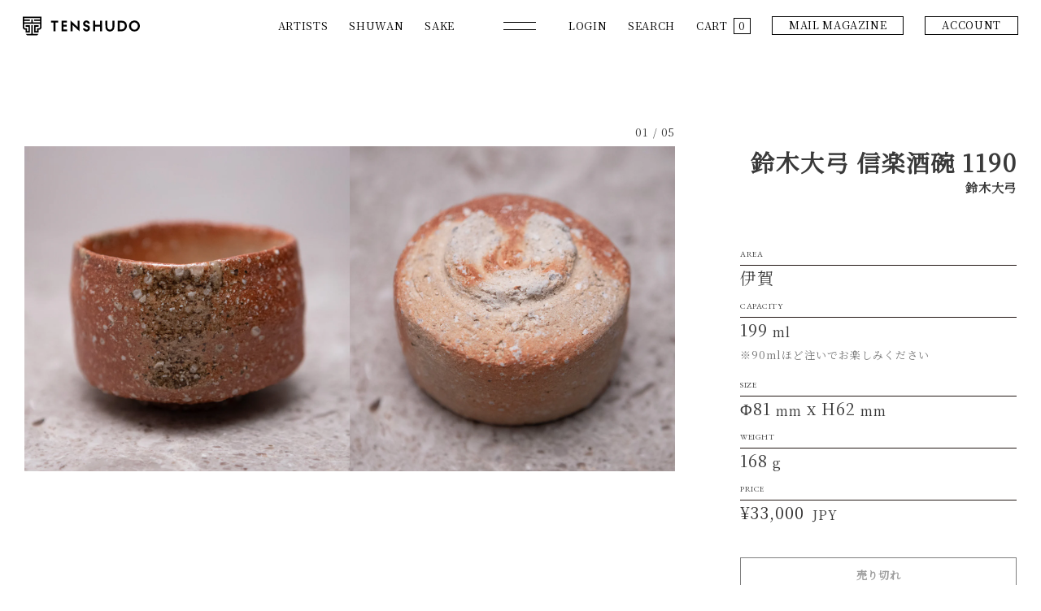

--- FILE ---
content_type: text/html; charset=utf-8
request_url: https://shop.tenshudo.jp/products/%E9%88%B4%E6%9C%A8%E5%A4%A7%E5%BC%93-%E4%BF%A1%E6%A5%BD%E9%85%92%E7%A2%97-1190
body_size: 22515
content:


<!doctype html>
<html class="no-js" lang="ja">
<head>
  <meta charset="utf-8">
  <meta http-equiv="X-UA-Compatible" content="IE=edge,chrome=1">
  <meta name="viewport" content="width=device-width,initial-scale=1">
  <meta name="theme-color" content="#3a3a3a">

  <link rel="preconnect" href="https://cdn.shopify.com" crossorigin>
  <link rel="preconnect" href="https://fonts.shopifycdn.com" crossorigin>
  <link rel="preconnect" href="https://monorail-edge.shopifysvc.com">

<!-- Google Tag Manager -->
<script>(function(w,d,s,l,i){w[l]=w[l]||[];w[l].push({'gtm.start':
new Date().getTime(),event:'gtm.js'});var f=d.getElementsByTagName(s)[0],
j=d.createElement(s),dl=l!='dataLayer'?'&l='+l:'';j.async=true;j.src=
'https://www.googletagmanager.com/gtm.js?id='+i+dl;f.parentNode.insertBefore(j,f);
})(window,document,'script','dataLayer','GTM-WBQHR4L');</script>
<!-- End Google Tag Manager --><link rel="preload" href="//shop.tenshudo.jp/cdn/shop/t/10/assets/theme.css?v=97521996550291691631751414932" as="style">
  <link rel="preload" as="font" href="" type="font/woff2" crossorigin>
  <link rel="preload" as="font" href="" type="font/woff2" crossorigin>
  <link rel="preload" as="font" href="" type="font/woff2" crossorigin>
  <link rel="preload" href="//shop.tenshudo.jp/cdn/shop/t/10/assets/theme.js?v=84985891395963869621751414932" as="script">
  <link rel="preload" href="//shop.tenshudo.jp/cdn/shop/t/10/assets/lazysizes.js?v=63098554868324070131751414932" as="script"><link rel="canonical" href="https://shop.tenshudo.jp/products/%e9%88%b4%e6%9c%a8%e5%a4%a7%e5%bc%93-%e4%bf%a1%e6%a5%bd%e9%85%92%e7%a2%97-1190"><link rel="shortcut icon" href="//shop.tenshudo.jp/cdn/shop/files/apple-touch-icon_94714e35-94f0-445d-9712-8985764a7b5b_32x32.png?v=1666078589" type="image/png">
    <link rel="apple-touch-icon" href="//shop.tenshudo.jp/cdn/shop/files/apple-touch-icon_94714e35-94f0-445d-9712-8985764a7b5b_144x144.png?v=1666078589"><title>鈴木大弓 信楽酒碗 1190
&ndash; TENSHUDO｜SAKE × SHUWAN GALLERY</title><meta name="description" content="ARTIST --------------- 鈴木 大弓 Hiroyumi Suzuki --------------- 1981年 仙台市に生まれる  2005年 韓国 聞慶および慶州にて修行 2009年 信楽にて独立 2016年 伊賀に工房を移転 --------------- 三重県伊賀市東高倉3229 --------------- 同じ作家の酒碗はこちらからご覧いただけます。 https://shop.tenshudo.jp/collections/hiroyumi-suzuki"><!-- /snippets/social-meta-tags.liquid -->


<meta property="og:site_name" content="TENSHUDO｜SAKE × SHUWAN GALLERY">
<meta property="og:url" content="https://shop.tenshudo.jp/products/%e9%88%b4%e6%9c%a8%e5%a4%a7%e5%bc%93-%e4%bf%a1%e6%a5%bd%e9%85%92%e7%a2%97-1190">
<meta property="og:title" content="鈴木大弓 信楽酒碗 1190">
<meta property="og:type" content="product">
<meta property="og:description" content="ARTIST --------------- 鈴木 大弓 Hiroyumi Suzuki --------------- 1981年 仙台市に生まれる  2005年 韓国 聞慶および慶州にて修行 2009年 信楽にて独立 2016年 伊賀に工房を移転 --------------- 三重県伊賀市東高倉3229 --------------- 同じ作家の酒碗はこちらからご覧いただけます。 https://shop.tenshudo.jp/collections/hiroyumi-suzuki"><meta property="og:image" content="http://shop.tenshudo.jp/cdn/shop/products/1190__199_168_81_62_07317e74-d487-4d45-b313-8e131af6debc.jpg?v=1680691135">
  <meta property="og:image:secure_url" content="https://shop.tenshudo.jp/cdn/shop/products/1190__199_168_81_62_07317e74-d487-4d45-b313-8e131af6debc.jpg?v=1680691135">
  <meta property="og:image:width" content="1080">
  <meta property="og:image:height" content="1080">
  <meta property="og:price:amount" content="33,000">
  <meta property="og:price:currency" content="JPY">



<meta name="twitter:card" content="summary_large_image">
<meta name="twitter:title" content="鈴木大弓 信楽酒碗 1190">
<meta name="twitter:description" content="ARTIST --------------- 鈴木 大弓 Hiroyumi Suzuki --------------- 1981年 仙台市に生まれる  2005年 韓国 聞慶および慶州にて修行 2009年 信楽にて独立 2016年 伊賀に工房を移転 --------------- 三重県伊賀市東高倉3229 --------------- 同じ作家の酒碗はこちらからご覧いただけます。 https://shop.tenshudo.jp/collections/hiroyumi-suzuki">

  
<style data-shopify>
:root {
    --color-text: #3a3a3a;
    --color-text-rgb: 58, 58, 58;
    --color-body-text: #333232;
    --color-sale-text: #EA0606;
    --color-small-button-text-border: #3a3a3a;
    --color-text-field: #ffffff;
    --color-text-field-text: #000000;
    --color-text-field-text-rgb: 0, 0, 0;

    --color-btn-primary: #3a3a3a;
    --color-btn-primary-darker: #212121;
    --color-btn-primary-text: #ffffff;

    --color-blankstate: rgba(51, 50, 50, 0.35);
    --color-blankstate-border: rgba(51, 50, 50, 0.2);
    --color-blankstate-background: rgba(51, 50, 50, 0.1);

    --color-text-focus:#606060;
    --color-overlay-text-focus:#e6e6e6;
    --color-btn-primary-focus:#606060;
    --color-btn-social-focus:#d2d2d2;
    --color-small-button-text-border-focus:#606060;
    --predictive-search-focus:#f2f2f2;

    --color-body: #ffffff;
    --color-bg: #ffffff;
    --color-bg-rgb: 255, 255, 255;
    --color-bg-alt: rgba(51, 50, 50, 0.05);
    --color-bg-currency-selector: rgba(51, 50, 50, 0.2);

    --color-overlay-title-text: #ffffff;
    --color-image-overlay: #685858;
    --color-image-overlay-rgb: 104, 88, 88;--opacity-image-overlay: 0.4;--hover-overlay-opacity: 0.8;

    --color-border: #cccccc;
    --color-border-form: #cccccc;
    --color-border-form-darker: #b3b3b3;

    --svg-select-icon: url(//shop.tenshudo.jp/cdn/shop/t/10/assets/ico-select.svg?v=29003672709104678581751414932);
    --slick-img-url: url(//shop.tenshudo.jp/cdn/shop/t/10/assets/ajax-loader.gif?v=41356863302472015721751414932);

    --font-weight-body--bold: 700;
    --font-weight-body--bolder: 700;

    --font-style-header: normal;
    --font-weight-header: 700;

    --font-style-body: normal;
    --font-weight-body: 400;

    --font-size-header: 26;

    --font-size-base: 15;

    --font-h1-desktop: 35;
    --font-h1-mobile: 32;
    --font-h2-desktop: 20;
    --font-h2-mobile: 18;
    --font-h3-mobile: 20;
    --font-h4-desktop: 17;
    --font-h4-mobile: 15;
    --font-h5-desktop: 15;
    --font-h5-mobile: 13;
    --font-h6-desktop: 14;
    --font-h6-mobile: 12;

    --font-mega-title-large-desktop: 65;

    --font-rich-text-large: 17;
    --font-rich-text-small: 13;

    
--color-video-bg: #f2f2f2;

    
    --global-color-image-loader-primary: rgba(58, 58, 58, 0.06);
    --global-color-image-loader-secondary: rgba(58, 58, 58, 0.12);
  }
</style>


  <style>*,::after,::before{box-sizing:border-box}body{margin:0}body,html{background-color:var(--color-body)}body,button{font-size:calc(var(--font-size-base) * 1px);font-family:var(--font-stack-body);font-style:var(--font-style-body);font-weight:var(--font-weight-body);color:var(--color-text);line-height:1.5}body,button{-webkit-font-smoothing:antialiased;-webkit-text-size-adjust:100%}.border-bottom{border-bottom:1px solid var(--color-border)}.btn--link{background-color:transparent;border:0;margin:0;color:var(--color-text);text-align:left}.text-right{text-align:right}.icon{display:inline-block;width:20px;height:20px;vertical-align:middle;fill:currentColor}.icon__fallback-text,.visually-hidden{position:absolute!important;overflow:hidden;clip:rect(0 0 0 0);height:1px;width:1px;margin:-1px;padding:0;border:0}svg.icon:not(.icon--full-color) circle,svg.icon:not(.icon--full-color) ellipse,svg.icon:not(.icon--full-color) g,svg.icon:not(.icon--full-color) line,svg.icon:not(.icon--full-color) path,svg.icon:not(.icon--full-color) polygon,svg.icon:not(.icon--full-color) polyline,svg.icon:not(.icon--full-color) rect,symbol.icon:not(.icon--full-color) circle,symbol.icon:not(.icon--full-color) ellipse,symbol.icon:not(.icon--full-color) g,symbol.icon:not(.icon--full-color) line,symbol.icon:not(.icon--full-color) path,symbol.icon:not(.icon--full-color) polygon,symbol.icon:not(.icon--full-color) polyline,symbol.icon:not(.icon--full-color) rect{fill:inherit;stroke:inherit}li{list-style:none}.list--inline{padding:0;margin:0}.list--inline>li{display:inline-block;margin-bottom:0;vertical-align:middle}a{color:var(--color-text);text-decoration:none}.h1,.h2,h1,h2{margin:0 0 17.5px;font-family:var(--font-stack-header);font-style:var(--font-style-header);font-weight:var(--font-weight-header);line-height:1.2;overflow-wrap:break-word;word-wrap:break-word}.h1 a,.h2 a,h1 a,h2 a{color:inherit;text-decoration:none;font-weight:inherit}.h1,h1{font-size:calc(((var(--font-h1-desktop))/ (var(--font-size-base))) * 1em);text-transform:none;letter-spacing:0}@media only screen and (max-width:749px){.h1,h1{font-size:calc(((var(--font-h1-mobile))/ (var(--font-size-base))) * 1em)}}.h2,h2{font-size:calc(((var(--font-h2-desktop))/ (var(--font-size-base))) * 1em);text-transform:uppercase;letter-spacing:.1em}@media only screen and (max-width:749px){.h2,h2{font-size:calc(((var(--font-h2-mobile))/ (var(--font-size-base))) * 1em)}}p{color:var(--color-body-text);margin:0 0 19.44444px}@media only screen and (max-width:749px){p{font-size:calc(((var(--font-size-base) - 1)/ (var(--font-size-base))) * 1em)}}p:last-child{margin-bottom:0}@media only screen and (max-width:749px){.small--hide{display:none!important}}.grid{list-style:none;margin:0;padding:0;margin-left:-30px}.grid::after{content:'';display:table;clear:both}@media only screen and (max-width:749px){.grid{margin-left:-22px}}.grid::after{content:'';display:table;clear:both}.grid--no-gutters{margin-left:0}.grid--no-gutters .grid__item{padding-left:0}.grid--table{display:table;table-layout:fixed;width:100%}.grid--table>.grid__item{float:none;display:table-cell;vertical-align:middle}.grid__item{float:left;padding-left:30px;width:100%}@media only screen and (max-width:749px){.grid__item{padding-left:22px}}.grid__item[class*="--push"]{position:relative}@media only screen and (min-width:750px){.medium-up--one-quarter{width:25%}.medium-up--push-one-third{width:33.33%}.medium-up--one-half{width:50%}.medium-up--push-one-third{left:33.33%;position:relative}}.site-header{position:relative;background-color:var(--color-body)}@media only screen and (max-width:749px){.site-header{border-bottom:1px solid var(--color-border)}}@media only screen and (min-width:750px){.site-header{padding:0 55px}.site-header.logo--center{padding-top:30px}}.site-header__logo{margin:15px 0}.logo-align--center .site-header__logo{text-align:center;margin:0 auto}@media only screen and (max-width:749px){.logo-align--center .site-header__logo{text-align:left;margin:15px 0}}@media only screen and (max-width:749px){.site-header__logo{padding-left:22px;text-align:left}.site-header__logo img{margin:0}}.site-header__logo-link{display:inline-block;word-break:break-word}@media only screen and (min-width:750px){.logo-align--center .site-header__logo-link{margin:0 auto}}.site-header__logo-image{display:block}@media only screen and (min-width:750px){.site-header__logo-image{margin:0 auto}}.site-header__logo-image img{width:100%}.site-header__logo-image--centered img{margin:0 auto}.site-header__logo img{display:block}.site-header__icons{position:relative;white-space:nowrap}@media only screen and (max-width:749px){.site-header__icons{width:auto;padding-right:13px}.site-header__icons .btn--link,.site-header__icons .site-header__cart{font-size:calc(((var(--font-size-base))/ (var(--font-size-base))) * 1em)}}.site-header__icons-wrapper{position:relative;display:-webkit-flex;display:-ms-flexbox;display:flex;width:100%;-ms-flex-align:center;-webkit-align-items:center;-moz-align-items:center;-ms-align-items:center;-o-align-items:center;align-items:center;-webkit-justify-content:flex-end;-ms-justify-content:flex-end;justify-content:flex-end}.site-header__account,.site-header__cart,.site-header__search{position:relative}.site-header__search.site-header__icon{display:none}@media only screen and (min-width:1400px){.site-header__search.site-header__icon{display:block}}.site-header__search-toggle{display:block}@media only screen and (min-width:750px){.site-header__account,.site-header__cart{padding:10px 11px}}.site-header__cart-title,.site-header__search-title{position:absolute!important;overflow:hidden;clip:rect(0 0 0 0);height:1px;width:1px;margin:-1px;padding:0;border:0;display:block;vertical-align:middle}.site-header__cart-title{margin-right:3px}.site-header__cart-count{display:flex;align-items:center;justify-content:center;position:absolute;right:.4rem;top:.2rem;font-weight:700;background-color:var(--color-btn-primary);color:var(--color-btn-primary-text);border-radius:50%;min-width:1em;height:1em}.site-header__cart-count span{font-family:HelveticaNeue,"Helvetica Neue",Helvetica,Arial,sans-serif;font-size:calc(11em / 16);line-height:1}@media only screen and (max-width:749px){.site-header__cart-count{top:calc(7em / 16);right:0;border-radius:50%;min-width:calc(19em / 16);height:calc(19em / 16)}}@media only screen and (max-width:749px){.site-header__cart-count span{padding:.25em calc(6em / 16);font-size:12px}}.site-header__menu{display:none}@media only screen and (max-width:749px){.site-header__icon{display:inline-block;vertical-align:middle;padding:10px 11px;margin:0}}@media only screen and (min-width:750px){.site-header__icon .icon-search{margin-right:3px}}.announcement-bar{z-index:10;position:relative;text-align:center;border-bottom:1px solid transparent;padding:2px}.announcement-bar__link{display:block}.announcement-bar__message{display:block;padding:11px 22px;font-size:calc(((16)/ (var(--font-size-base))) * 1em);font-weight:var(--font-weight-header)}@media only screen and (min-width:750px){.announcement-bar__message{padding-left:55px;padding-right:55px}}.site-nav{position:relative;padding:0;text-align:center;margin:25px 0}.site-nav a{padding:3px 10px}.site-nav__link{display:block;white-space:nowrap}.site-nav--centered .site-nav__link{padding-top:0}.site-nav__link .icon-chevron-down{width:calc(8em / 16);height:calc(8em / 16);margin-left:.5rem}.site-nav__label{border-bottom:1px solid transparent}.site-nav__link--active .site-nav__label{border-bottom-color:var(--color-text)}.site-nav__link--button{border:none;background-color:transparent;padding:3px 10px}.site-header__mobile-nav{z-index:11;position:relative;background-color:var(--color-body)}@media only screen and (max-width:749px){.site-header__mobile-nav{display:-webkit-flex;display:-ms-flexbox;display:flex;width:100%;-ms-flex-align:center;-webkit-align-items:center;-moz-align-items:center;-ms-align-items:center;-o-align-items:center;align-items:center}}.mobile-nav--open .icon-close{display:none}.main-content{opacity:0}.main-content .shopify-section{display:none}.main-content .shopify-section:first-child{display:inherit}.critical-hidden{display:none}</style>

  <script>
    window.performance.mark('debut:theme_stylesheet_loaded.start');

    function onLoadStylesheet() {
      performance.mark('debut:theme_stylesheet_loaded.end');
      performance.measure('debut:theme_stylesheet_loaded', 'debut:theme_stylesheet_loaded.start', 'debut:theme_stylesheet_loaded.end');

      var url = "//shop.tenshudo.jp/cdn/shop/t/10/assets/theme.css?v=97521996550291691631751414932";
      var link = document.querySelector('link[href="' + url + '"]');
      link.loaded = true;
      link.dispatchEvent(new Event('load'));
    }
  </script>

  <link rel="stylesheet" href="//shop.tenshudo.jp/cdn/shop/t/10/assets/theme.css?v=97521996550291691631751414932" type="text/css" media="print" onload="this.media='all';onLoadStylesheet()">

  <style>
    
    
    
    
    
    
  </style>

  <script>const moneyFormat = "¥{{amount_no_decimals}}"
var theme = {
      breakpoints: {
        medium: 750,
        large: 990,
        widescreen: 1400
      },
      strings: {
        addToCart: "カートに入れる",
        soldOut: "売り切れ",
        unavailable: "お取り扱いできません",
        regularPrice: "通常価格",
        salePrice: "販売価格",
        sale: "セール",
        fromLowestPrice: "[price]から",
        vendor: "販売元",
        showMore: "さらに表示する",
        showLess: "表示を減らす",
        searchFor: "検索する",
        addressError: "住所を調べる際にエラーが発生しました",
        addressNoResults: "その住所は見つかりませんでした",
        addressQueryLimit: "Google APIの使用量の制限を超えました。\u003ca href=\"https:\/\/developers.google.com\/maps\/premium\/usage-limits\"\u003eプレミアムプラン\u003c\/a\u003eへのアップグレードをご検討ください。",
        authError: "あなたのGoogle Mapsのアカウント認証で問題が発生しました。",
        newWindow: "新しいウィンドウで開く",
        external: "外部のウェブサイトに移動します。",
        newWindowExternal: "外部のウェブサイトを新しいウィンドウで開く",
        removeLabel: "[product] を削除する",
        update: "アップデート",
        quantity: "数量",
        discountedTotal: "ディスカウント合計",
        regularTotal: "通常合計",
        priceColumn: "ディスカウントの詳細については価格列を参照してください。",
        quantityMinimumMessage: "数量は1以上でなければなりません",
        cartError: "お客様のカートをアップデートするときにエラーが発生しました。再度お試しください。",
        removedItemMessage: "カートから \u003cspan class=\"cart__removed-product-details\"\u003e([quantity]) 個の[link]\u003c\/span\u003eが消去されました。",
        unitPrice: "単価",
        unitPriceSeparator: "あたり",
        oneCartCount: "1個のアイテム",
        otherCartCount: "[count]個のアイテム",
        quantityLabel: "数量: [count]",
        products: "商品",
        loading: "読み込んでいます",
        number_of_results: "[result_number]\/[results_count]",
        number_of_results_found: "[results_count]件の結果が見つかりました",
        one_result_found: "1件の結果が見つかりました"
      },
      moneyFormat: moneyFormat,
      moneyFormatWithCurrency: "¥{{amount_no_decimals}}",
      settings: {
        predictiveSearchEnabled: true,
        predictiveSearchShowPrice: false,
        predictiveSearchShowVendor: false
      },
      stylesheet: "//shop.tenshudo.jp/cdn/shop/t/10/assets/theme.css?v=97521996550291691631751414932"
    };document.documentElement.className = document.documentElement.className.replace('no-js', 'js');
  </script><script src="//shop.tenshudo.jp/cdn/shop/t/10/assets/theme.js?v=84985891395963869621751414932" defer="defer"></script>
  <script src="//shop.tenshudo.jp/cdn/shop/t/10/assets/lazysizes.js?v=63098554868324070131751414932" async="async"></script>



  <!-- ABOUTページじゃなかったら -->
  
  <script type="text/javascript">
    if (window.MSInputMethodContext and document.documentMode) {
      var scripts = document.getElementsByTagName('script')[0];
      var polyfill = document.createElement("script");
      polyfill.defer = true;
      polyfill.src = "//shop.tenshudo.jp/cdn/shop/t/10/assets/ie11CustomProperties.min.js?v=146208399201472936201751414932";

      scripts.parentNode.insertBefore(polyfill, scripts);
    }
  </script><!-- CSS
  ======================================================================-->
  <link rel="preconnect" href="https://fonts.googleapis.com">
  <link rel="preconnect" href="https://fonts.gstatic.com" crossorigin>
  <link href="https://fonts.googleapis.com/css2?family=EB+Garamond:ital@0;1&family=Noto+Serif+JP:wght@300;400&display=swap" rel="stylesheet">
  <link href="//shop.tenshudo.jp/cdn/shop/t/10/assets/reset.css?v=159483427332189928561751414932" rel="stylesheet" type="text/css" media="all" />
  <link rel="stylesheet" type="text/css" href="https://cdn.jsdelivr.net/npm/slick-carousel@1.8.1/slick/slick.css">
  <link rel="stylesheet" type="text/css" href="https://cdn.jsdelivr.net/npm/slick-carousel@1.8.1/slick/slick-theme.css">

  <!-- ABOUTページだったら -->
  
  <link href="//shop.tenshudo.jp/cdn/shop/t/10/assets/style.css?v=49963953733265230751751414932" rel="stylesheet" type="text/css" media="all" />
  <link href="//shop.tenshudo.jp/cdn/shop/t/10/assets/custom.scss.css?v=63760278712227485021751424024" rel="stylesheet" type="text/css" media="all" />
  

  <script src="https://code.jquery.com/jquery-3.4.1.min.js" integrity="sha256-CSXorXvZcTkaix6Yvo6HppcZGetbYMGWSFlBw8HfCJo=" crossorigin="anonymous"></script>
  

  
  <script>window.performance && window.performance.mark && window.performance.mark('shopify.content_for_header.start');</script><meta name="facebook-domain-verification" content="8ypaeb8866yqof70qwpd7mq230ef7b">
<meta name="google-site-verification" content="p6XkrqP4frIjKM7Z3l5scN1JiOWqCbwtpYs7bwTmflA">
<meta id="shopify-digital-wallet" name="shopify-digital-wallet" content="/66178089214/digital_wallets/dialog">
<meta name="shopify-checkout-api-token" content="776aecf32c440d07075ec2a2f259d9ab">
<meta id="in-context-paypal-metadata" data-shop-id="66178089214" data-venmo-supported="false" data-environment="production" data-locale="ja_JP" data-paypal-v4="true" data-currency="JPY">
<link rel="alternate" type="application/json+oembed" href="https://shop.tenshudo.jp/products/%e9%88%b4%e6%9c%a8%e5%a4%a7%e5%bc%93-%e4%bf%a1%e6%a5%bd%e9%85%92%e7%a2%97-1190.oembed">
<script async="async" src="/checkouts/internal/preloads.js?locale=ja-JP"></script>
<link rel="preconnect" href="https://shop.app" crossorigin="anonymous">
<script async="async" src="https://shop.app/checkouts/internal/preloads.js?locale=ja-JP&shop_id=66178089214" crossorigin="anonymous"></script>
<script id="apple-pay-shop-capabilities" type="application/json">{"shopId":66178089214,"countryCode":"JP","currencyCode":"JPY","merchantCapabilities":["supports3DS"],"merchantId":"gid:\/\/shopify\/Shop\/66178089214","merchantName":"TENSHUDO｜SAKE × SHUWAN GALLERY","requiredBillingContactFields":["postalAddress","email","phone"],"requiredShippingContactFields":["postalAddress","email","phone"],"shippingType":"shipping","supportedNetworks":["visa","masterCard","amex","jcb","discover"],"total":{"type":"pending","label":"TENSHUDO｜SAKE × SHUWAN GALLERY","amount":"1.00"},"shopifyPaymentsEnabled":true,"supportsSubscriptions":true}</script>
<script id="shopify-features" type="application/json">{"accessToken":"776aecf32c440d07075ec2a2f259d9ab","betas":["rich-media-storefront-analytics"],"domain":"shop.tenshudo.jp","predictiveSearch":false,"shopId":66178089214,"locale":"ja"}</script>
<script>var Shopify = Shopify || {};
Shopify.shop = "tenshudo-sake-x-shuwan-gallery.myshopify.com";
Shopify.locale = "ja";
Shopify.currency = {"active":"JPY","rate":"1.0"};
Shopify.country = "JP";
Shopify.theme = {"name":"TENSHUDO_20250603(桐箱だけ)","id":150221914366,"schema_name":"Debut","schema_version":"17.14.1","theme_store_id":796,"role":"main"};
Shopify.theme.handle = "null";
Shopify.theme.style = {"id":null,"handle":null};
Shopify.cdnHost = "shop.tenshudo.jp/cdn";
Shopify.routes = Shopify.routes || {};
Shopify.routes.root = "/";</script>
<script type="module">!function(o){(o.Shopify=o.Shopify||{}).modules=!0}(window);</script>
<script>!function(o){function n(){var o=[];function n(){o.push(Array.prototype.slice.apply(arguments))}return n.q=o,n}var t=o.Shopify=o.Shopify||{};t.loadFeatures=n(),t.autoloadFeatures=n()}(window);</script>
<script>
  window.ShopifyPay = window.ShopifyPay || {};
  window.ShopifyPay.apiHost = "shop.app\/pay";
  window.ShopifyPay.redirectState = null;
</script>
<script id="shop-js-analytics" type="application/json">{"pageType":"product"}</script>
<script defer="defer" async type="module" src="//shop.tenshudo.jp/cdn/shopifycloud/shop-js/modules/v2/client.init-shop-cart-sync_CSE-8ASR.ja.esm.js"></script>
<script defer="defer" async type="module" src="//shop.tenshudo.jp/cdn/shopifycloud/shop-js/modules/v2/chunk.common_DDD8GOhs.esm.js"></script>
<script defer="defer" async type="module" src="//shop.tenshudo.jp/cdn/shopifycloud/shop-js/modules/v2/chunk.modal_B6JNj9sU.esm.js"></script>
<script type="module">
  await import("//shop.tenshudo.jp/cdn/shopifycloud/shop-js/modules/v2/client.init-shop-cart-sync_CSE-8ASR.ja.esm.js");
await import("//shop.tenshudo.jp/cdn/shopifycloud/shop-js/modules/v2/chunk.common_DDD8GOhs.esm.js");
await import("//shop.tenshudo.jp/cdn/shopifycloud/shop-js/modules/v2/chunk.modal_B6JNj9sU.esm.js");

  window.Shopify.SignInWithShop?.initShopCartSync?.({"fedCMEnabled":true,"windoidEnabled":true});

</script>
<script>
  window.Shopify = window.Shopify || {};
  if (!window.Shopify.featureAssets) window.Shopify.featureAssets = {};
  window.Shopify.featureAssets['shop-js'] = {"shop-cart-sync":["modules/v2/client.shop-cart-sync_BCoLmxl3.ja.esm.js","modules/v2/chunk.common_DDD8GOhs.esm.js","modules/v2/chunk.modal_B6JNj9sU.esm.js"],"init-fed-cm":["modules/v2/client.init-fed-cm_BUzkuSqB.ja.esm.js","modules/v2/chunk.common_DDD8GOhs.esm.js","modules/v2/chunk.modal_B6JNj9sU.esm.js"],"init-shop-email-lookup-coordinator":["modules/v2/client.init-shop-email-lookup-coordinator_BW32axq4.ja.esm.js","modules/v2/chunk.common_DDD8GOhs.esm.js","modules/v2/chunk.modal_B6JNj9sU.esm.js"],"init-windoid":["modules/v2/client.init-windoid_BvNGLRkF.ja.esm.js","modules/v2/chunk.common_DDD8GOhs.esm.js","modules/v2/chunk.modal_B6JNj9sU.esm.js"],"shop-button":["modules/v2/client.shop-button_CH0XKSrs.ja.esm.js","modules/v2/chunk.common_DDD8GOhs.esm.js","modules/v2/chunk.modal_B6JNj9sU.esm.js"],"shop-cash-offers":["modules/v2/client.shop-cash-offers_DjoQtMHe.ja.esm.js","modules/v2/chunk.common_DDD8GOhs.esm.js","modules/v2/chunk.modal_B6JNj9sU.esm.js"],"shop-toast-manager":["modules/v2/client.shop-toast-manager_B8NLGr5M.ja.esm.js","modules/v2/chunk.common_DDD8GOhs.esm.js","modules/v2/chunk.modal_B6JNj9sU.esm.js"],"init-shop-cart-sync":["modules/v2/client.init-shop-cart-sync_CSE-8ASR.ja.esm.js","modules/v2/chunk.common_DDD8GOhs.esm.js","modules/v2/chunk.modal_B6JNj9sU.esm.js"],"init-customer-accounts-sign-up":["modules/v2/client.init-customer-accounts-sign-up_C-LwrDE-.ja.esm.js","modules/v2/client.shop-login-button_D0X6bVTm.ja.esm.js","modules/v2/chunk.common_DDD8GOhs.esm.js","modules/v2/chunk.modal_B6JNj9sU.esm.js"],"pay-button":["modules/v2/client.pay-button_imCDqct4.ja.esm.js","modules/v2/chunk.common_DDD8GOhs.esm.js","modules/v2/chunk.modal_B6JNj9sU.esm.js"],"init-customer-accounts":["modules/v2/client.init-customer-accounts_CxIJyI-K.ja.esm.js","modules/v2/client.shop-login-button_D0X6bVTm.ja.esm.js","modules/v2/chunk.common_DDD8GOhs.esm.js","modules/v2/chunk.modal_B6JNj9sU.esm.js"],"avatar":["modules/v2/client.avatar_BTnouDA3.ja.esm.js"],"init-shop-for-new-customer-accounts":["modules/v2/client.init-shop-for-new-customer-accounts_DRBL7B82.ja.esm.js","modules/v2/client.shop-login-button_D0X6bVTm.ja.esm.js","modules/v2/chunk.common_DDD8GOhs.esm.js","modules/v2/chunk.modal_B6JNj9sU.esm.js"],"shop-follow-button":["modules/v2/client.shop-follow-button_D610YzXR.ja.esm.js","modules/v2/chunk.common_DDD8GOhs.esm.js","modules/v2/chunk.modal_B6JNj9sU.esm.js"],"checkout-modal":["modules/v2/client.checkout-modal_NhzDspE5.ja.esm.js","modules/v2/chunk.common_DDD8GOhs.esm.js","modules/v2/chunk.modal_B6JNj9sU.esm.js"],"shop-login-button":["modules/v2/client.shop-login-button_D0X6bVTm.ja.esm.js","modules/v2/chunk.common_DDD8GOhs.esm.js","modules/v2/chunk.modal_B6JNj9sU.esm.js"],"lead-capture":["modules/v2/client.lead-capture_pLpCOlEn.ja.esm.js","modules/v2/chunk.common_DDD8GOhs.esm.js","modules/v2/chunk.modal_B6JNj9sU.esm.js"],"shop-login":["modules/v2/client.shop-login_DiHM-Diw.ja.esm.js","modules/v2/chunk.common_DDD8GOhs.esm.js","modules/v2/chunk.modal_B6JNj9sU.esm.js"],"payment-terms":["modules/v2/client.payment-terms_BdLTgEH_.ja.esm.js","modules/v2/chunk.common_DDD8GOhs.esm.js","modules/v2/chunk.modal_B6JNj9sU.esm.js"]};
</script>
<script>(function() {
  var isLoaded = false;
  function asyncLoad() {
    if (isLoaded) return;
    isLoaded = true;
    var urls = ["\/\/d1liekpayvooaz.cloudfront.net\/apps\/customizery\/customizery.js?shop=tenshudo-sake-x-shuwan-gallery.myshopify.com"];
    for (var i = 0; i < urls.length; i++) {
      var s = document.createElement('script');
      s.type = 'text/javascript';
      s.async = true;
      s.src = urls[i];
      var x = document.getElementsByTagName('script')[0];
      x.parentNode.insertBefore(s, x);
    }
  };
  if(window.attachEvent) {
    window.attachEvent('onload', asyncLoad);
  } else {
    window.addEventListener('load', asyncLoad, false);
  }
})();</script>
<script id="__st">var __st={"a":66178089214,"offset":32400,"reqid":"3f570b70-1ff8-4da0-a7f4-6aafd9d1918b-1769757627","pageurl":"shop.tenshudo.jp\/products\/%E9%88%B4%E6%9C%A8%E5%A4%A7%E5%BC%93-%E4%BF%A1%E6%A5%BD%E9%85%92%E7%A2%97-1190","u":"8d67dd7f90be","p":"product","rtyp":"product","rid":8019687702782};</script>
<script>window.ShopifyPaypalV4VisibilityTracking = true;</script>
<script id="form-persister">!function(){'use strict';const t='contact',e='new_comment',n=[[t,t],['blogs',e],['comments',e],[t,'customer']],o='password',r='form_key',c=['recaptcha-v3-token','g-recaptcha-response','h-captcha-response',o],s=()=>{try{return window.sessionStorage}catch{return}},i='__shopify_v',u=t=>t.elements[r],a=function(){const t=[...n].map((([t,e])=>`form[action*='/${t}']:not([data-nocaptcha='true']) input[name='form_type'][value='${e}']`)).join(',');var e;return e=t,()=>e?[...document.querySelectorAll(e)].map((t=>t.form)):[]}();function m(t){const e=u(t);a().includes(t)&&(!e||!e.value)&&function(t){try{if(!s())return;!function(t){const e=s();if(!e)return;const n=u(t);if(!n)return;const o=n.value;o&&e.removeItem(o)}(t);const e=Array.from(Array(32),(()=>Math.random().toString(36)[2])).join('');!function(t,e){u(t)||t.append(Object.assign(document.createElement('input'),{type:'hidden',name:r})),t.elements[r].value=e}(t,e),function(t,e){const n=s();if(!n)return;const r=[...t.querySelectorAll(`input[type='${o}']`)].map((({name:t})=>t)),u=[...c,...r],a={};for(const[o,c]of new FormData(t).entries())u.includes(o)||(a[o]=c);n.setItem(e,JSON.stringify({[i]:1,action:t.action,data:a}))}(t,e)}catch(e){console.error('failed to persist form',e)}}(t)}const f=t=>{if('true'===t.dataset.persistBound)return;const e=function(t,e){const n=function(t){return'function'==typeof t.submit?t.submit:HTMLFormElement.prototype.submit}(t).bind(t);return function(){let t;return()=>{t||(t=!0,(()=>{try{e(),n()}catch(t){(t=>{console.error('form submit failed',t)})(t)}})(),setTimeout((()=>t=!1),250))}}()}(t,(()=>{m(t)}));!function(t,e){if('function'==typeof t.submit&&'function'==typeof e)try{t.submit=e}catch{}}(t,e),t.addEventListener('submit',(t=>{t.preventDefault(),e()})),t.dataset.persistBound='true'};!function(){function t(t){const e=(t=>{const e=t.target;return e instanceof HTMLFormElement?e:e&&e.form})(t);e&&m(e)}document.addEventListener('submit',t),document.addEventListener('DOMContentLoaded',(()=>{const e=a();for(const t of e)f(t);var n;n=document.body,new window.MutationObserver((t=>{for(const e of t)if('childList'===e.type&&e.addedNodes.length)for(const t of e.addedNodes)1===t.nodeType&&'FORM'===t.tagName&&a().includes(t)&&f(t)})).observe(n,{childList:!0,subtree:!0,attributes:!1}),document.removeEventListener('submit',t)}))}()}();</script>
<script integrity="sha256-4kQ18oKyAcykRKYeNunJcIwy7WH5gtpwJnB7kiuLZ1E=" data-source-attribution="shopify.loadfeatures" defer="defer" src="//shop.tenshudo.jp/cdn/shopifycloud/storefront/assets/storefront/load_feature-a0a9edcb.js" crossorigin="anonymous"></script>
<script crossorigin="anonymous" defer="defer" src="//shop.tenshudo.jp/cdn/shopifycloud/storefront/assets/shopify_pay/storefront-65b4c6d7.js?v=20250812"></script>
<script data-source-attribution="shopify.dynamic_checkout.dynamic.init">var Shopify=Shopify||{};Shopify.PaymentButton=Shopify.PaymentButton||{isStorefrontPortableWallets:!0,init:function(){window.Shopify.PaymentButton.init=function(){};var t=document.createElement("script");t.src="https://shop.tenshudo.jp/cdn/shopifycloud/portable-wallets/latest/portable-wallets.ja.js",t.type="module",document.head.appendChild(t)}};
</script>
<script data-source-attribution="shopify.dynamic_checkout.buyer_consent">
  function portableWalletsHideBuyerConsent(e){var t=document.getElementById("shopify-buyer-consent"),n=document.getElementById("shopify-subscription-policy-button");t&&n&&(t.classList.add("hidden"),t.setAttribute("aria-hidden","true"),n.removeEventListener("click",e))}function portableWalletsShowBuyerConsent(e){var t=document.getElementById("shopify-buyer-consent"),n=document.getElementById("shopify-subscription-policy-button");t&&n&&(t.classList.remove("hidden"),t.removeAttribute("aria-hidden"),n.addEventListener("click",e))}window.Shopify?.PaymentButton&&(window.Shopify.PaymentButton.hideBuyerConsent=portableWalletsHideBuyerConsent,window.Shopify.PaymentButton.showBuyerConsent=portableWalletsShowBuyerConsent);
</script>
<script data-source-attribution="shopify.dynamic_checkout.cart.bootstrap">document.addEventListener("DOMContentLoaded",(function(){function t(){return document.querySelector("shopify-accelerated-checkout-cart, shopify-accelerated-checkout")}if(t())Shopify.PaymentButton.init();else{new MutationObserver((function(e,n){t()&&(Shopify.PaymentButton.init(),n.disconnect())})).observe(document.body,{childList:!0,subtree:!0})}}));
</script>
<script id='scb4127' type='text/javascript' async='' src='https://shop.tenshudo.jp/cdn/shopifycloud/privacy-banner/storefront-banner.js'></script><link id="shopify-accelerated-checkout-styles" rel="stylesheet" media="screen" href="https://shop.tenshudo.jp/cdn/shopifycloud/portable-wallets/latest/accelerated-checkout-backwards-compat.css" crossorigin="anonymous">
<style id="shopify-accelerated-checkout-cart">
        #shopify-buyer-consent {
  margin-top: 1em;
  display: inline-block;
  width: 100%;
}

#shopify-buyer-consent.hidden {
  display: none;
}

#shopify-subscription-policy-button {
  background: none;
  border: none;
  padding: 0;
  text-decoration: underline;
  font-size: inherit;
  cursor: pointer;
}

#shopify-subscription-policy-button::before {
  box-shadow: none;
}

      </style>

<script>window.performance && window.performance.mark && window.performance.mark('shopify.content_for_header.end');</script>
  <meta name="google-site-verification" content="5ymgOXa-_jl4wafz54MQLmgeT1iHbPPS0M1ROJBQ_TE" />
<link href="https://monorail-edge.shopifysvc.com" rel="dns-prefetch">
<script>(function(){if ("sendBeacon" in navigator && "performance" in window) {try {var session_token_from_headers = performance.getEntriesByType('navigation')[0].serverTiming.find(x => x.name == '_s').description;} catch {var session_token_from_headers = undefined;}var session_cookie_matches = document.cookie.match(/_shopify_s=([^;]*)/);var session_token_from_cookie = session_cookie_matches && session_cookie_matches.length === 2 ? session_cookie_matches[1] : "";var session_token = session_token_from_headers || session_token_from_cookie || "";function handle_abandonment_event(e) {var entries = performance.getEntries().filter(function(entry) {return /monorail-edge.shopifysvc.com/.test(entry.name);});if (!window.abandonment_tracked && entries.length === 0) {window.abandonment_tracked = true;var currentMs = Date.now();var navigation_start = performance.timing.navigationStart;var payload = {shop_id: 66178089214,url: window.location.href,navigation_start,duration: currentMs - navigation_start,session_token,page_type: "product"};window.navigator.sendBeacon("https://monorail-edge.shopifysvc.com/v1/produce", JSON.stringify({schema_id: "online_store_buyer_site_abandonment/1.1",payload: payload,metadata: {event_created_at_ms: currentMs,event_sent_at_ms: currentMs}}));}}window.addEventListener('pagehide', handle_abandonment_event);}}());</script>
<script id="web-pixels-manager-setup">(function e(e,d,r,n,o){if(void 0===o&&(o={}),!Boolean(null===(a=null===(i=window.Shopify)||void 0===i?void 0:i.analytics)||void 0===a?void 0:a.replayQueue)){var i,a;window.Shopify=window.Shopify||{};var t=window.Shopify;t.analytics=t.analytics||{};var s=t.analytics;s.replayQueue=[],s.publish=function(e,d,r){return s.replayQueue.push([e,d,r]),!0};try{self.performance.mark("wpm:start")}catch(e){}var l=function(){var e={modern:/Edge?\/(1{2}[4-9]|1[2-9]\d|[2-9]\d{2}|\d{4,})\.\d+(\.\d+|)|Firefox\/(1{2}[4-9]|1[2-9]\d|[2-9]\d{2}|\d{4,})\.\d+(\.\d+|)|Chrom(ium|e)\/(9{2}|\d{3,})\.\d+(\.\d+|)|(Maci|X1{2}).+ Version\/(15\.\d+|(1[6-9]|[2-9]\d|\d{3,})\.\d+)([,.]\d+|)( \(\w+\)|)( Mobile\/\w+|) Safari\/|Chrome.+OPR\/(9{2}|\d{3,})\.\d+\.\d+|(CPU[ +]OS|iPhone[ +]OS|CPU[ +]iPhone|CPU IPhone OS|CPU iPad OS)[ +]+(15[._]\d+|(1[6-9]|[2-9]\d|\d{3,})[._]\d+)([._]\d+|)|Android:?[ /-](13[3-9]|1[4-9]\d|[2-9]\d{2}|\d{4,})(\.\d+|)(\.\d+|)|Android.+Firefox\/(13[5-9]|1[4-9]\d|[2-9]\d{2}|\d{4,})\.\d+(\.\d+|)|Android.+Chrom(ium|e)\/(13[3-9]|1[4-9]\d|[2-9]\d{2}|\d{4,})\.\d+(\.\d+|)|SamsungBrowser\/([2-9]\d|\d{3,})\.\d+/,legacy:/Edge?\/(1[6-9]|[2-9]\d|\d{3,})\.\d+(\.\d+|)|Firefox\/(5[4-9]|[6-9]\d|\d{3,})\.\d+(\.\d+|)|Chrom(ium|e)\/(5[1-9]|[6-9]\d|\d{3,})\.\d+(\.\d+|)([\d.]+$|.*Safari\/(?![\d.]+ Edge\/[\d.]+$))|(Maci|X1{2}).+ Version\/(10\.\d+|(1[1-9]|[2-9]\d|\d{3,})\.\d+)([,.]\d+|)( \(\w+\)|)( Mobile\/\w+|) Safari\/|Chrome.+OPR\/(3[89]|[4-9]\d|\d{3,})\.\d+\.\d+|(CPU[ +]OS|iPhone[ +]OS|CPU[ +]iPhone|CPU IPhone OS|CPU iPad OS)[ +]+(10[._]\d+|(1[1-9]|[2-9]\d|\d{3,})[._]\d+)([._]\d+|)|Android:?[ /-](13[3-9]|1[4-9]\d|[2-9]\d{2}|\d{4,})(\.\d+|)(\.\d+|)|Mobile Safari.+OPR\/([89]\d|\d{3,})\.\d+\.\d+|Android.+Firefox\/(13[5-9]|1[4-9]\d|[2-9]\d{2}|\d{4,})\.\d+(\.\d+|)|Android.+Chrom(ium|e)\/(13[3-9]|1[4-9]\d|[2-9]\d{2}|\d{4,})\.\d+(\.\d+|)|Android.+(UC? ?Browser|UCWEB|U3)[ /]?(15\.([5-9]|\d{2,})|(1[6-9]|[2-9]\d|\d{3,})\.\d+)\.\d+|SamsungBrowser\/(5\.\d+|([6-9]|\d{2,})\.\d+)|Android.+MQ{2}Browser\/(14(\.(9|\d{2,})|)|(1[5-9]|[2-9]\d|\d{3,})(\.\d+|))(\.\d+|)|K[Aa][Ii]OS\/(3\.\d+|([4-9]|\d{2,})\.\d+)(\.\d+|)/},d=e.modern,r=e.legacy,n=navigator.userAgent;return n.match(d)?"modern":n.match(r)?"legacy":"unknown"}(),u="modern"===l?"modern":"legacy",c=(null!=n?n:{modern:"",legacy:""})[u],f=function(e){return[e.baseUrl,"/wpm","/b",e.hashVersion,"modern"===e.buildTarget?"m":"l",".js"].join("")}({baseUrl:d,hashVersion:r,buildTarget:u}),m=function(e){var d=e.version,r=e.bundleTarget,n=e.surface,o=e.pageUrl,i=e.monorailEndpoint;return{emit:function(e){var a=e.status,t=e.errorMsg,s=(new Date).getTime(),l=JSON.stringify({metadata:{event_sent_at_ms:s},events:[{schema_id:"web_pixels_manager_load/3.1",payload:{version:d,bundle_target:r,page_url:o,status:a,surface:n,error_msg:t},metadata:{event_created_at_ms:s}}]});if(!i)return console&&console.warn&&console.warn("[Web Pixels Manager] No Monorail endpoint provided, skipping logging."),!1;try{return self.navigator.sendBeacon.bind(self.navigator)(i,l)}catch(e){}var u=new XMLHttpRequest;try{return u.open("POST",i,!0),u.setRequestHeader("Content-Type","text/plain"),u.send(l),!0}catch(e){return console&&console.warn&&console.warn("[Web Pixels Manager] Got an unhandled error while logging to Monorail."),!1}}}}({version:r,bundleTarget:l,surface:e.surface,pageUrl:self.location.href,monorailEndpoint:e.monorailEndpoint});try{o.browserTarget=l,function(e){var d=e.src,r=e.async,n=void 0===r||r,o=e.onload,i=e.onerror,a=e.sri,t=e.scriptDataAttributes,s=void 0===t?{}:t,l=document.createElement("script"),u=document.querySelector("head"),c=document.querySelector("body");if(l.async=n,l.src=d,a&&(l.integrity=a,l.crossOrigin="anonymous"),s)for(var f in s)if(Object.prototype.hasOwnProperty.call(s,f))try{l.dataset[f]=s[f]}catch(e){}if(o&&l.addEventListener("load",o),i&&l.addEventListener("error",i),u)u.appendChild(l);else{if(!c)throw new Error("Did not find a head or body element to append the script");c.appendChild(l)}}({src:f,async:!0,onload:function(){if(!function(){var e,d;return Boolean(null===(d=null===(e=window.Shopify)||void 0===e?void 0:e.analytics)||void 0===d?void 0:d.initialized)}()){var d=window.webPixelsManager.init(e)||void 0;if(d){var r=window.Shopify.analytics;r.replayQueue.forEach((function(e){var r=e[0],n=e[1],o=e[2];d.publishCustomEvent(r,n,o)})),r.replayQueue=[],r.publish=d.publishCustomEvent,r.visitor=d.visitor,r.initialized=!0}}},onerror:function(){return m.emit({status:"failed",errorMsg:"".concat(f," has failed to load")})},sri:function(e){var d=/^sha384-[A-Za-z0-9+/=]+$/;return"string"==typeof e&&d.test(e)}(c)?c:"",scriptDataAttributes:o}),m.emit({status:"loading"})}catch(e){m.emit({status:"failed",errorMsg:(null==e?void 0:e.message)||"Unknown error"})}}})({shopId: 66178089214,storefrontBaseUrl: "https://shop.tenshudo.jp",extensionsBaseUrl: "https://extensions.shopifycdn.com/cdn/shopifycloud/web-pixels-manager",monorailEndpoint: "https://monorail-edge.shopifysvc.com/unstable/produce_batch",surface: "storefront-renderer",enabledBetaFlags: ["2dca8a86"],webPixelsConfigList: [{"id":"509182206","configuration":"{\"config\":\"{\\\"pixel_id\\\":\\\"GT-WP444WM8\\\",\\\"target_country\\\":\\\"JP\\\",\\\"gtag_events\\\":[{\\\"type\\\":\\\"purchase\\\",\\\"action_label\\\":\\\"MC-YFVBD3FX46\\\"},{\\\"type\\\":\\\"page_view\\\",\\\"action_label\\\":\\\"MC-YFVBD3FX46\\\"},{\\\"type\\\":\\\"view_item\\\",\\\"action_label\\\":\\\"MC-YFVBD3FX46\\\"}],\\\"enable_monitoring_mode\\\":false}\"}","eventPayloadVersion":"v1","runtimeContext":"OPEN","scriptVersion":"b2a88bafab3e21179ed38636efcd8a93","type":"APP","apiClientId":1780363,"privacyPurposes":[],"dataSharingAdjustments":{"protectedCustomerApprovalScopes":["read_customer_address","read_customer_email","read_customer_name","read_customer_personal_data","read_customer_phone"]}},{"id":"188088574","configuration":"{\"pixel_id\":\"1199617633968276\",\"pixel_type\":\"facebook_pixel\",\"metaapp_system_user_token\":\"-\"}","eventPayloadVersion":"v1","runtimeContext":"OPEN","scriptVersion":"ca16bc87fe92b6042fbaa3acc2fbdaa6","type":"APP","apiClientId":2329312,"privacyPurposes":["ANALYTICS","MARKETING","SALE_OF_DATA"],"dataSharingAdjustments":{"protectedCustomerApprovalScopes":["read_customer_address","read_customer_email","read_customer_name","read_customer_personal_data","read_customer_phone"]}},{"id":"shopify-app-pixel","configuration":"{}","eventPayloadVersion":"v1","runtimeContext":"STRICT","scriptVersion":"0450","apiClientId":"shopify-pixel","type":"APP","privacyPurposes":["ANALYTICS","MARKETING"]},{"id":"shopify-custom-pixel","eventPayloadVersion":"v1","runtimeContext":"LAX","scriptVersion":"0450","apiClientId":"shopify-pixel","type":"CUSTOM","privacyPurposes":["ANALYTICS","MARKETING"]}],isMerchantRequest: false,initData: {"shop":{"name":"TENSHUDO｜SAKE × SHUWAN GALLERY","paymentSettings":{"currencyCode":"JPY"},"myshopifyDomain":"tenshudo-sake-x-shuwan-gallery.myshopify.com","countryCode":"JP","storefrontUrl":"https:\/\/shop.tenshudo.jp"},"customer":null,"cart":null,"checkout":null,"productVariants":[{"price":{"amount":33000.0,"currencyCode":"JPY"},"product":{"title":"鈴木大弓 信楽酒碗 1190","vendor":"TENSHUDO｜SAKE × SHUWAN GALLERY","id":"8019687702782","untranslatedTitle":"鈴木大弓 信楽酒碗 1190","url":"\/products\/%E9%88%B4%E6%9C%A8%E5%A4%A7%E5%BC%93-%E4%BF%A1%E6%A5%BD%E9%85%92%E7%A2%97-1190","type":""},"id":"43950161199358","image":{"src":"\/\/shop.tenshudo.jp\/cdn\/shop\/products\/1190__199_168_81_62_07317e74-d487-4d45-b313-8e131af6debc.jpg?v=1680691135"},"sku":"","title":"Default Title","untranslatedTitle":"Default Title"}],"purchasingCompany":null},},"https://shop.tenshudo.jp/cdn","1d2a099fw23dfb22ep557258f5m7a2edbae",{"modern":"","legacy":""},{"shopId":"66178089214","storefrontBaseUrl":"https:\/\/shop.tenshudo.jp","extensionBaseUrl":"https:\/\/extensions.shopifycdn.com\/cdn\/shopifycloud\/web-pixels-manager","surface":"storefront-renderer","enabledBetaFlags":"[\"2dca8a86\"]","isMerchantRequest":"false","hashVersion":"1d2a099fw23dfb22ep557258f5m7a2edbae","publish":"custom","events":"[[\"page_viewed\",{}],[\"product_viewed\",{\"productVariant\":{\"price\":{\"amount\":33000.0,\"currencyCode\":\"JPY\"},\"product\":{\"title\":\"鈴木大弓 信楽酒碗 1190\",\"vendor\":\"TENSHUDO｜SAKE × SHUWAN GALLERY\",\"id\":\"8019687702782\",\"untranslatedTitle\":\"鈴木大弓 信楽酒碗 1190\",\"url\":\"\/products\/%E9%88%B4%E6%9C%A8%E5%A4%A7%E5%BC%93-%E4%BF%A1%E6%A5%BD%E9%85%92%E7%A2%97-1190\",\"type\":\"\"},\"id\":\"43950161199358\",\"image\":{\"src\":\"\/\/shop.tenshudo.jp\/cdn\/shop\/products\/1190__199_168_81_62_07317e74-d487-4d45-b313-8e131af6debc.jpg?v=1680691135\"},\"sku\":\"\",\"title\":\"Default Title\",\"untranslatedTitle\":\"Default Title\"}}]]"});</script><script>
  window.ShopifyAnalytics = window.ShopifyAnalytics || {};
  window.ShopifyAnalytics.meta = window.ShopifyAnalytics.meta || {};
  window.ShopifyAnalytics.meta.currency = 'JPY';
  var meta = {"product":{"id":8019687702782,"gid":"gid:\/\/shopify\/Product\/8019687702782","vendor":"TENSHUDO｜SAKE × SHUWAN GALLERY","type":"","handle":"鈴木大弓-信楽酒碗-1190","variants":[{"id":43950161199358,"price":3300000,"name":"鈴木大弓 信楽酒碗 1190","public_title":null,"sku":""}],"remote":false},"page":{"pageType":"product","resourceType":"product","resourceId":8019687702782,"requestId":"3f570b70-1ff8-4da0-a7f4-6aafd9d1918b-1769757627"}};
  for (var attr in meta) {
    window.ShopifyAnalytics.meta[attr] = meta[attr];
  }
</script>
<script class="analytics">
  (function () {
    var customDocumentWrite = function(content) {
      var jquery = null;

      if (window.jQuery) {
        jquery = window.jQuery;
      } else if (window.Checkout && window.Checkout.$) {
        jquery = window.Checkout.$;
      }

      if (jquery) {
        jquery('body').append(content);
      }
    };

    var hasLoggedConversion = function(token) {
      if (token) {
        return document.cookie.indexOf('loggedConversion=' + token) !== -1;
      }
      return false;
    }

    var setCookieIfConversion = function(token) {
      if (token) {
        var twoMonthsFromNow = new Date(Date.now());
        twoMonthsFromNow.setMonth(twoMonthsFromNow.getMonth() + 2);

        document.cookie = 'loggedConversion=' + token + '; expires=' + twoMonthsFromNow;
      }
    }

    var trekkie = window.ShopifyAnalytics.lib = window.trekkie = window.trekkie || [];
    if (trekkie.integrations) {
      return;
    }
    trekkie.methods = [
      'identify',
      'page',
      'ready',
      'track',
      'trackForm',
      'trackLink'
    ];
    trekkie.factory = function(method) {
      return function() {
        var args = Array.prototype.slice.call(arguments);
        args.unshift(method);
        trekkie.push(args);
        return trekkie;
      };
    };
    for (var i = 0; i < trekkie.methods.length; i++) {
      var key = trekkie.methods[i];
      trekkie[key] = trekkie.factory(key);
    }
    trekkie.load = function(config) {
      trekkie.config = config || {};
      trekkie.config.initialDocumentCookie = document.cookie;
      var first = document.getElementsByTagName('script')[0];
      var script = document.createElement('script');
      script.type = 'text/javascript';
      script.onerror = function(e) {
        var scriptFallback = document.createElement('script');
        scriptFallback.type = 'text/javascript';
        scriptFallback.onerror = function(error) {
                var Monorail = {
      produce: function produce(monorailDomain, schemaId, payload) {
        var currentMs = new Date().getTime();
        var event = {
          schema_id: schemaId,
          payload: payload,
          metadata: {
            event_created_at_ms: currentMs,
            event_sent_at_ms: currentMs
          }
        };
        return Monorail.sendRequest("https://" + monorailDomain + "/v1/produce", JSON.stringify(event));
      },
      sendRequest: function sendRequest(endpointUrl, payload) {
        // Try the sendBeacon API
        if (window && window.navigator && typeof window.navigator.sendBeacon === 'function' && typeof window.Blob === 'function' && !Monorail.isIos12()) {
          var blobData = new window.Blob([payload], {
            type: 'text/plain'
          });

          if (window.navigator.sendBeacon(endpointUrl, blobData)) {
            return true;
          } // sendBeacon was not successful

        } // XHR beacon

        var xhr = new XMLHttpRequest();

        try {
          xhr.open('POST', endpointUrl);
          xhr.setRequestHeader('Content-Type', 'text/plain');
          xhr.send(payload);
        } catch (e) {
          console.log(e);
        }

        return false;
      },
      isIos12: function isIos12() {
        return window.navigator.userAgent.lastIndexOf('iPhone; CPU iPhone OS 12_') !== -1 || window.navigator.userAgent.lastIndexOf('iPad; CPU OS 12_') !== -1;
      }
    };
    Monorail.produce('monorail-edge.shopifysvc.com',
      'trekkie_storefront_load_errors/1.1',
      {shop_id: 66178089214,
      theme_id: 150221914366,
      app_name: "storefront",
      context_url: window.location.href,
      source_url: "//shop.tenshudo.jp/cdn/s/trekkie.storefront.c59ea00e0474b293ae6629561379568a2d7c4bba.min.js"});

        };
        scriptFallback.async = true;
        scriptFallback.src = '//shop.tenshudo.jp/cdn/s/trekkie.storefront.c59ea00e0474b293ae6629561379568a2d7c4bba.min.js';
        first.parentNode.insertBefore(scriptFallback, first);
      };
      script.async = true;
      script.src = '//shop.tenshudo.jp/cdn/s/trekkie.storefront.c59ea00e0474b293ae6629561379568a2d7c4bba.min.js';
      first.parentNode.insertBefore(script, first);
    };
    trekkie.load(
      {"Trekkie":{"appName":"storefront","development":false,"defaultAttributes":{"shopId":66178089214,"isMerchantRequest":null,"themeId":150221914366,"themeCityHash":"4695271413516906202","contentLanguage":"ja","currency":"JPY","eventMetadataId":"8c53a376-fcf4-4dde-a577-c0305fbcba4f"},"isServerSideCookieWritingEnabled":true,"monorailRegion":"shop_domain","enabledBetaFlags":["65f19447","b5387b81"]},"Session Attribution":{},"S2S":{"facebookCapiEnabled":false,"source":"trekkie-storefront-renderer","apiClientId":580111}}
    );

    var loaded = false;
    trekkie.ready(function() {
      if (loaded) return;
      loaded = true;

      window.ShopifyAnalytics.lib = window.trekkie;

      var originalDocumentWrite = document.write;
      document.write = customDocumentWrite;
      try { window.ShopifyAnalytics.merchantGoogleAnalytics.call(this); } catch(error) {};
      document.write = originalDocumentWrite;

      window.ShopifyAnalytics.lib.page(null,{"pageType":"product","resourceType":"product","resourceId":8019687702782,"requestId":"3f570b70-1ff8-4da0-a7f4-6aafd9d1918b-1769757627","shopifyEmitted":true});

      var match = window.location.pathname.match(/checkouts\/(.+)\/(thank_you|post_purchase)/)
      var token = match? match[1]: undefined;
      if (!hasLoggedConversion(token)) {
        setCookieIfConversion(token);
        window.ShopifyAnalytics.lib.track("Viewed Product",{"currency":"JPY","variantId":43950161199358,"productId":8019687702782,"productGid":"gid:\/\/shopify\/Product\/8019687702782","name":"鈴木大弓 信楽酒碗 1190","price":"33000","sku":"","brand":"TENSHUDO｜SAKE × SHUWAN GALLERY","variant":null,"category":"","nonInteraction":true,"remote":false},undefined,undefined,{"shopifyEmitted":true});
      window.ShopifyAnalytics.lib.track("monorail:\/\/trekkie_storefront_viewed_product\/1.1",{"currency":"JPY","variantId":43950161199358,"productId":8019687702782,"productGid":"gid:\/\/shopify\/Product\/8019687702782","name":"鈴木大弓 信楽酒碗 1190","price":"33000","sku":"","brand":"TENSHUDO｜SAKE × SHUWAN GALLERY","variant":null,"category":"","nonInteraction":true,"remote":false,"referer":"https:\/\/shop.tenshudo.jp\/products\/%E9%88%B4%E6%9C%A8%E5%A4%A7%E5%BC%93-%E4%BF%A1%E6%A5%BD%E9%85%92%E7%A2%97-1190"});
      }
    });


        var eventsListenerScript = document.createElement('script');
        eventsListenerScript.async = true;
        eventsListenerScript.src = "//shop.tenshudo.jp/cdn/shopifycloud/storefront/assets/shop_events_listener-3da45d37.js";
        document.getElementsByTagName('head')[0].appendChild(eventsListenerScript);

})();</script>
<script
  defer
  src="https://shop.tenshudo.jp/cdn/shopifycloud/perf-kit/shopify-perf-kit-3.1.0.min.js"
  data-application="storefront-renderer"
  data-shop-id="66178089214"
  data-render-region="gcp-us-central1"
  data-page-type="product"
  data-theme-instance-id="150221914366"
  data-theme-name="Debut"
  data-theme-version="17.14.1"
  data-monorail-region="shop_domain"
  data-resource-timing-sampling-rate="10"
  data-shs="true"
  data-shs-beacon="true"
  data-shs-export-with-fetch="true"
  data-shs-logs-sample-rate="1"
  data-shs-beacon-endpoint="https://shop.tenshudo.jp/api/collect"
></script>
</head>

<body class="template-product">

  <a class="in-page-link visually-hidden skip-link" href="#MainContent">コンテンツにスキップする</a><style data-shopify>

  .cart-popup {
    box-shadow: 1px 1px 10px 2px rgba(235, 235, 235, 0.5);
  }</style><div class="cart-popup-wrapper cart-popup-wrapper--hidden critical-hidden" role="dialog" aria-modal="true" aria-labelledby="CartPopupHeading" data-cart-popup-wrapper>
  <div class="cart-popup" data-cart-popup tabindex="-1">
    <div class="cart-popup__header">
      <h2 id="CartPopupHeading" class="cart-popup__heading">カートに追加済み</h2>
      <button class="cart-popup__close" aria-label="閉じる" data-cart-popup-close><svg aria-hidden="true" focusable="false" role="presentation" class="icon icon-close" viewBox="0 0 40 40"><path d="M23.868 20.015L39.117 4.78c1.11-1.108 1.11-2.77 0-3.877-1.109-1.108-2.773-1.108-3.882 0L19.986 16.137 4.737.904C3.628-.204 1.965-.204.856.904c-1.11 1.108-1.11 2.77 0 3.877l15.249 15.234L.855 35.248c-1.108 1.108-1.108 2.77 0 3.877.555.554 1.248.831 1.942.831s1.386-.277 1.94-.83l15.25-15.234 15.248 15.233c.555.554 1.248.831 1.941.831s1.387-.277 1.941-.83c1.11-1.109 1.11-2.77 0-3.878L23.868 20.015z" class="layer"/></svg></button>
    </div>
    <div class="cart-popup-item">
      <div class="cart-popup-item__image-wrapper hide" data-cart-popup-image-wrapper data-image-loading-animation></div>
      <div class="cart-popup-item__description">
        <div>
          <h3 class="cart-popup-item__title" data-cart-popup-title></h3>
          <ul class="product-details" aria-label="商品の詳細" data-cart-popup-product-details></ul>
        </div>
        <div class="cart-popup-item__quantity">
          <span class="visually-hidden" data-cart-popup-quantity-label></span>
          <span aria-hidden="true">数量:</span>
          <span aria-hidden="true" data-cart-popup-quantity></span>
        </div>
      </div>
    </div>

    <a href="/cart" class="cart-popup__cta-link btn btn--secondary-accent">
      カートを見る (<span data-cart-popup-cart-quantity></span>)
    </a>

    <div class="cart-popup__dismiss">
      <button class="cart-popup__dismiss-button text-link text-link--accent" data-cart-popup-dismiss>
        買い物を続ける
      </button>
    </div>
  </div>
</div>

<!-- ABOUTページじゃなかったら -->
  
    <div id="shopify-section-header" class="shopify-section"><div data-section-id="header" data-section-type="header-section" data-header-section>

  

  <header class="header">
    <div class="header__brand">
      <a href="/">
        <svg xmlns="http://www.w3.org/2000/svg" width="175.949" height="27.995" viewBox="0 0 175.949 27.995">
          <g id="グループ_2" data-name="グループ 2" transform="translate(-928 -658)">
            <g id="グループ_1" data-name="グループ 1" transform="translate(901.097 639.777)">
              <path id="パス_1" data-name="パス 1" d="M41.978,31.143H39.824V44.064H31.21l2.154,2.153H48.438l2.154-2.153H41.978Z"/>
              <path id="パス_2" data-name="パス 2" d="M52.745,18.223H26.9V35.45L29.057,37.6H31.21v4.307h6.461V31.143H31.21V33.3h4.307v6.46H33.364V35.45H29.949l-.892-.892V28.99H52.745v5.568l-.893.892H48.438v4.307H46.285V33.3h4.307V31.143H44.131V41.911h6.461V37.6h2.153L54.9,35.45V18.223ZM41.978,26.836V22.529H39.824v4.307H29.057V24.683h8.614V22.529H29.057V20.376H52.745v2.153H44.131v2.154h8.614v2.153Z"/>
            </g>
            <path id="パス_3" data-name="パス 3" d="M202.852,32.227a8.048,8.048,0,0,1-3.014,6.495,7.925,7.925,0,0,1-4.516,1.7,8.281,8.281,0,0,1-5.418-1.418,7.547,7.547,0,0,1-3.17-4.763,8.625,8.625,0,0,1,.8-6.225,7.512,7.512,0,0,1,5.822-3.93,8,8,0,0,1,7.947,3.155,7.783,7.783,0,0,1,1.5,4.272C202.82,31.765,202.837,32.012,202.852,32.227Zm-13.232-.068c0,.166-.01.332,0,.5a5.173,5.173,0,0,0,1.9,3.888,5.237,5.237,0,0,0,7.085-.8,5.714,5.714,0,0,0,1.019-4.7,5,5,0,0,0-7.1-3.736C190.45,28.229,189.677,30,189.62,32.159Z" transform="translate(901.097 639.777)"/>
            <path id="パス_4" data-name="パス 4" d="M169.669,24.318c.06-.006.11-.015.159-.015,2.082.015,4.171-.068,6.245.069a7.442,7.442,0,0,1,7.136,6.4,8.123,8.123,0,0,1-1.184,5.97,7.471,7.471,0,0,1-4.954,3.193,10.406,10.406,0,0,1-1.881.19c-1.771.025-3.543.009-5.315.009h-.206Zm2.978,12.953c1.124,0,2.219.088,3.293-.019a4.442,4.442,0,0,0,3.887-2.865,6.073,6.073,0,0,0,.334-3.14,4.569,4.569,0,0,0-3.9-4.019c-1.176-.141-2.375-.087-3.563-.119-.016,0-.033.023-.053.038Z" transform="translate(901.097 639.777)"/>
            <path id="パス_5" data-name="パス 5" d="M98.835,24,109.4,33.87V24.317h2.856V40.429l-10.554-9.845V40.11H98.835Z" transform="translate(901.097 639.777)"/>
            <path id="パス_6" data-name="パス 6" d="M142.925,40.107v-6.9h-7.249v6.9h-2.983V24.323h2.961v6.061h7.265v-6.06h2.967V40.107Z" transform="translate(901.097 639.777)"/>
            <path id="パス_7" data-name="パス 7" d="M161.676,24.318h2.854c.006.114.016.215.016.315q0,4.3,0,8.6a8.029,8.029,0,0,1-.989,4.145A5.967,5.967,0,0,1,159,40.367a7.3,7.3,0,0,1-4.78-.811,5.969,5.969,0,0,1-2.907-4.17,11.22,11.22,0,0,1-.227-2.154c-.025-2.878-.011-5.757-.01-8.635,0-.081.009-.163.015-.269h2.973v.408q0,4.177,0,8.355a6.1,6.1,0,0,0,.307,2.14,3.351,3.351,0,0,0,2.879,2.326,3.626,3.626,0,0,0,4.094-2.291,5.923,5.923,0,0,0,.331-2.1q0-4.225,0-8.449Z" transform="translate(901.097 639.777)"/>
            <path id="パス_8" data-name="パス 8" d="M127.632,28.454h-3.163c-.04-.1-.081-.219-.127-.33a2.06,2.06,0,0,0-2.937-.97,1.615,1.615,0,0,0-.291,2.5,4.07,4.07,0,0,0,1.243.729c.933.365,1.9.629,2.836,1a3.763,3.763,0,0,1,2.245,2.113,4.891,4.891,0,0,1-3.24,6.75,5.483,5.483,0,0,1-5.857-1.845,5.96,5.96,0,0,1-1.047-2.616h3.1a7.01,7.01,0,0,0,.571,1.01,2.221,2.221,0,0,0,2.28.711,1.72,1.72,0,0,0,1.434-1.377,1.69,1.69,0,0,0-.865-1.973,17.211,17.211,0,0,0-1.983-.785c-.533-.2-1.084-.349-1.608-.568a4,4,0,0,1-2.62-3.438,4.455,4.455,0,0,1,1.533-4.207A5.086,5.086,0,0,1,122.991,24a4.919,4.919,0,0,1,2.845,1.112A5.383,5.383,0,0,1,127.632,28.454Z" transform="translate(901.097 639.777)"/>
            <path id="パス_9" data-name="パス 9" d="M85.1,24.318h8.231v2.773H88.086v3.274h4.68v2.8H88.084v4.155h5.469V40.11H85.1Z" transform="translate(901.097 639.777)"/>
            <path id="パス_10" data-name="パス 10" d="M69.369,27.1V24.324h10.62v2.77H76.181V40.111h-3V27.1Z" transform="translate(901.097 639.777)"/>
          </g>
        </svg>
      </a>
    </div>
  
  
  
    <div class="header__nav">
      <ul class="header__nav__ul">
        <!--li><a href="javascript:void(0);" class="header__artists-toggle">ARTIST</a></li-->
        <li><a href="/pages/artists/">ARTISTS</a></li>
        <li><a href="/collections/all-products">SHUWAN</a></li>
        <li><a href="/collections/tenshudo-original-sake">SAKE</a></li>
        <!-- <li><a href="#">NEWEST</a></li>
        <li><a href="#">PRICE LOW to HIGH</a></li>
        <li><a href="#">PRICE HIGH to LOW</a></li> -->
      </ul>
  
      <div class="header__nav__toggle">
        <a href="javascript:void(0);">
          <span></span>
          <span></span>
        </a>
      </div>
  
      <div class="header__nav__right-menu">
        <ol>
          
          <li><a href="/account/login/">LOGIN</a></li>
          

          <li><a href="/search/">SEARCH</a></li>
          <li>
            <a href="/cart/" >CART 
              <span data-cart-count-bubble>
                  <small data-cart-count>0</small>
                </span>
            </a>
          </li>
        </ol>

        <a href="/pages/about#mailmagazine">MAIL MAGAZINE</a>
  
        
        <a href="/account/login/">
        
          <span>ACCOUNT</span>
        </a>
      </div>
  
      
    </div>
  </header>
  
  
  <div class="header__menu">
    <div class="header__menu__inner">
      <h3>MENU</h3>
      <div class="header__menu__nav">
        <ul>
          <li><a href="/">TOP</a></li>
          <li class="sp"><a href="/collections/all-products">酒碗一覧</a></li>
          <li class="sp"><a href="/collections/tenshudo-original-sake">日本酒一覧</a></li>
          <li><a href="/pages/artists">アーティスト一覧</a></li>
          <li><a href="https://shop.tenshudo.jp/pages/about">TENSHUDOについて</a></li>
          <li class="midszPC"><a href="/search/">サイト内検索</a></li>
        </ul>
<!--         <ul>
          <li><a href="/">ご利用方法</a></li>
          <li><a href="#">証明書について</a></li>
        </ul> -->
        <ul>
          <li class="midszPC">
            <a href="/cart/" >カート 
              <span data-cart-count-bubble>
                  <small data-cart-count>0</small>
                </span>
            </a>
          </li>
          <li><a href="/pages/about#mailmagazine">メールマガジン</a></li>
          <li><a href="/pages/faq">よくある質問</a></li>
          <li><a href="/pages/contact">お問い合わせ</a></li>
        </ul>
        <ul>
          
          <li class="midszPC"><a href="/account/login/">ログイン</a></li>
          
          
          <li class="midszPC"><a href="/account/login">アカウント</a></li>
          
          <li><a href="/pages/terms">利用規約</a></li>
          <li><a href="https://sumiyoshi-sake.jp/privacy" target="_blank">プライバシーポリシー</a></li>
          <li><a href="/pages/tokusho">特定商取引法について</a></li>
        </ul>
      </div>

      <div class="header__menu__nav__02 sp">
        <ol>
          
          <li><a href="/account/login/">LOGIN</a></li>
          

          <li><a href="/search/">SEARCH</a></li>
          <li>
            <a href="/cart/" >CART 
              <span data-cart-count-bubble>
                  <small data-cart-count>0</small>
                </span>
            </a>
          </li>
        </ol>
  
        
        <a href="/account/login/">
        
          <span>ACCOUNT</span>
        </a>

      </div>

  
      <div class="header__menu__close">
        <a href="javascript:void(0);">
          <span></span>
          <span></span>
        </a>
      </div>
    </div>
  </div>
  
  
  <div class="header__artists">
    <div class="header__artists__inner">
      <h3>ARTIST</h3>
      <div class="header__artists__nav">
        <ul>
          <li><a href="/collections/murayama-kentaro">村山健太郎</a></li>
          <li><a href="">山口真人</a></li>
          <li><a href="/collections/takashi-tanimoto">谷本貴</a></li>
        </ul>
        <ul>
          <li><a href="/collections/katsunori-sawa">澤克典</a></li>
          <li><a href="/collections/kasumi-ueba">植葉香澄</a></li>
          <li><a href="/collections/derek-larsen">デレックラーセン</a></li>
        </ul>
        <ul>
          <li><a href="/collections/masayuki-nakano">中野政之</a></li>
          <li><a href="/collections/hiroyumi-suzuki">鈴木大弓</a></li>
          <li><a href="/collections/kojiro-baba">馬場光二郎</a></li>
        </ul>
        <ul>
          <li><a href="/collections/shu-suzuki">鈴木都</a></li>
          <li><a href="/collections/kenta-nakazato">中里健太</a></li>
          <li><a href="/pages/artists">アーティスト一覧</a></li>
        </ul>
      </div>
  
      <div class="header__artists__close">
        <a href="javascript:void(0);">
          <span></span>
          <span></span>
        </a>
      </div>
    </div>
  </div>

  
</div>



<script type="application/ld+json">
{
  "@context": "http://schema.org",
  "@type": "Organization",
  "name": "TENSHUDO｜SAKE × SHUWAN GALLERY",
  
  "sameAs": [
    "",
    "",
    "",
    "",
    "",
    "",
    "",
    ""
  ],
  "url": "https:\/\/shop.tenshudo.jp"
}
</script>



</div>
  <div class="page-container drawer-page-content" id="PageContainer">

    <div class="js-focus-hidden" tabindex="-1">
      

<div id="shopify-section-product-template" class="shopify-section"><div class="product-template__container page-width"
  id="ProductSection-product-template"
  data-section-id="product-template"
  data-section-type="product"
  data-enable-history-state="true"
  data-ajax-enabled="true"
>
  
<div class="tenshudo-product-detail">
  <div class="tenshudo-product-detail__inner">
    <div class="tenshudo-product-detail__slider-whole">
      <ul class="tenshudo-product-detail__count">
        <li class="tenshudo-product-detail__current">01</li>
        <li class="tenshudo-product-detail__total">04</li>
      </ul>
      
      <div class="tenshudo-product-detail__slider">
        
        <div class="tenshudo-product-detail__slide">
          <div class="tenshudo-product-detail__slide--image"><div style="background-image:url(//shop.tenshudo.jp/cdn/shop/products/1190__199_168_81_62_07317e74-d487-4d45-b313-8e131af6debc.jpg?v=1680691135);"></div></div>
        </div>
        
        <div class="tenshudo-product-detail__slide">
          <div class="tenshudo-product-detail__slide--image"><div style="background-image:url(//shop.tenshudo.jp/cdn/shop/products/1190__199_168_81_62.jpg?v=1680691135);"></div></div>
        </div>
        
        <div class="tenshudo-product-detail__slide">
          <div class="tenshudo-product-detail__slide--image"><div style="background-image:url(//shop.tenshudo.jp/cdn/shop/products/1190__199_168_81_62_a077a1c1-6f5d-4b0b-98da-9f4fc9db3fb7.jpg?v=1680691135);"></div></div>
        </div>
        
        <div class="tenshudo-product-detail__slide">
          <div class="tenshudo-product-detail__slide--image"><div style="background-image:url(//shop.tenshudo.jp/cdn/shop/products/1190__199_168_81_62_2ae77336-69e9-4564-8725-b6d9779b0ee3.jpg?v=1680691135);"></div></div>
        </div>
        
        <div class="tenshudo-product-detail__slide">
          <div class="tenshudo-product-detail__slide--image"><div style="background-image:url(//shop.tenshudo.jp/cdn/shop/products/1190__199_168_81_62_0c06b5a8-3c12-4ed9-ab73-e039c2a80331.jpg?v=1680691134);"></div></div>
        </div>
        
      </div>
      
    </div>

    


    <div class="tenshudo-product-detail__information">
      
      <h2>
        <strong>鈴木大弓 信楽酒碗 1190</strong>
        
          
            
            
              <span>鈴木大弓</span>
            
          
        

      </h2>

      <div>
        
        <ul>
          <li>AREA</li>
          <li>伊賀</li>
        </ul>
        
        
        
        <ul>
          <li>CAPACITY</li>
          <li>
            199 <small>ml</small>
            <span>※90mlほど注いでお楽しみください</span>
          </li>
        </ul>
        
        
        <ul>
          <li>SIZE</li>
          <li>Φ81 <small>mm</small> x H62 <small>mm</small></li>
        </ul>
        
        
        
        <ul>
          <li>WEIGHT</li>
          <li>168 <small>g</small></li>
        </ul>
        
        <ul>
          <li>PRICE</li>
          <li><div class="pro-price">
<dl class="price
   price--sold-out 
  
  "
  data-price
>

  
<div class="price__pricing-group">
    <div class="price__regular">
      <dt>
        <span class="visually-hidden visually-hidden--inline">通常価格</span>
      </dt>
      <dd>
        <span class="price-item price-item--regular" data-regular-price>
          ¥33,000
        </span>
      </dd>
    </div>
    <div class="price__sale">
      <dt>
        <span class="visually-hidden visually-hidden--inline">販売価格</span>
      </dt>
      <dd>
        <span class="price-item price-item--sale" data-sale-price>
          ¥33,000
        </span>
      </dd>
      <dt>
        <span class="visually-hidden visually-hidden--inline">通常価格</span>
      </dt>
      <dd>
        <s class="price-item price-item--regular" data-regular-price>
          
            
          
        </s>
      </dd>
    </div>
    <div class="price__badges">
      <span class="price__badge price__badge--sale" aria-hidden="true">
        <span>セール</span>
      </span>
      
    </div>
  </div>
  <div class="price__unit">
    <dt>
      <span class="visually-hidden visually-hidden--inline">単価</span>
    </dt>
    <dd class="price-unit-price"><span data-unit-price></span><span aria-hidden="true">/</span><span class="visually-hidden">あたり&nbsp;</span><span data-unit-price-base-unit></span></dd>
  </div>
</dl>
 <small>JPY</small></div></li>
        </ul>
      </div>

      

      <!-- オプション商品カスタム --><form method="post" action="/cart/add" id="product_form_8019687702782" accept-charset="UTF-8" class="product-form product-form-product-template
 product-form--payment-button-no-variants product-form--variant-sold-out" enctype="multipart/form-data" novalidate="novalidate" data-product-form=""><input type="hidden" name="form_type" value="product" /><input type="hidden" name="utf8" value="✓" />
      
      
      


      <select name="id" id="ProductSelect-product-template" class="product-form__variants no-js">
        
          <option value="43950161199358" selected="selected">
            Default Title  - 売り切れ
          </option>
          ProductVariantDrop
        
      </select>


 
      <!-- 桐箱・紙袋 -->
      <!-- <div class="attention">
        <p>※熨斗の追加、表書き、名入れ等の詳細に関してはカート画面でご入力ください</p>
      </div> -->
      <!-- <div id="infiniteoptions-container"></div> -->  


            <!-- タグに「酒」が含まれているかどうか -->

            <!-- 「酒」が含まれていない場合 -->
            
              <button type="submit" name="add"
                 aria-disabled="true"
                aria-label="売り切れ"
                class="btn product-form__cart-submit btn--secondary-accent"
                aria-haspopup="dialog"
                data-add-to-cart>
                <span data-add-to-cart-text>
                  
                    売り切れ
                  
                </span>
                <span class="hide" data-loader>
                  <svg aria-hidden="true" focusable="false" role="presentation" class="icon icon-spinner" viewBox="0 0 20 20"><path d="M7.229 1.173a9.25 9.25 0 1 0 11.655 11.412 1.25 1.25 0 1 0-2.4-.698 6.75 6.75 0 1 1-8.506-8.329 1.25 1.25 0 1 0-.75-2.385z" fill="#919EAB"/></svg>
                </span>
              </button>
              <div class="product-form__buttons"></div>
            


            <!-- 「酒」が含まれている場合 -->
            
          

            

      
            <div class="product-error product-form__error-message-wrapper--hidden product-form__error-message-wrapper--has-payment-button"
              data-error-message-wrapper
              role="alert"
            >
              <span class="visually-hidden">エラー </span>
              <svg aria-hidden="true" focusable="false" role="presentation" class="icon icon-error" viewBox="0 0 14 14"><g fill="none" fill-rule="evenodd"><path d="M7 0a7 7 0 0 1 7 7 7 7 0 1 1-7-7z"/><path class="icon-error__symbol" d="M6.328 8.396l-.252-5.4h1.836l-.24 5.4H6.328zM6.04 10.16c0-.528.432-.972.96-.972s.972.444.972.972c0 .516-.444.96-.972.96a.97.97 0 0 1-.96-.96z"/></g></svg>
              <span class="product-form__error-message" data-error-message>数量は1以上でなければなりません</span>
            </div>

        <input type="hidden" name="product-id" value="8019687702782" /><input type="hidden" name="section-id" value="product-template" /></form>

        
        

        <!-- MORE INFO -->
        
        <div class="more-info">
          <div class="more-info__ttl active">
            <span>MORE INFO</span>
          </div>
          <div class="more-info__cont" style="display: block;">
            <p>ARTIST</p>
<p data-mce-fragment="1"><span>---------------</span><br></p>
<p>鈴木 大弓</p>
<p>Hiroyumi Suzuki</p>
<p data-mce-fragment="1"><span>---------------</span><br></p>
<p>1981年 仙台市に生まれる </p>
<p>2005年 韓国 聞慶および慶州にて修行</p>
<p>2009年 信楽にて独立</p>
<p>2016年 伊賀に工房を移転</p>
<p data-mce-fragment="1"><span>---------------</span><br></p>
<p>三重県伊賀市東高倉3229</p>
<p data-mce-fragment="1"><span>---------------</span><br></p>
<p>同じ作家の酒碗はこちらからご覧いただけます。</p>
<p data-mce-fragment="1"><a data-mce-fragment="1" href="https://shop.tenshudo.jp/collections/hiroyumi-suzuki" data-mce-href="https://shop.tenshudo.jp/collections/hiroyumi-suzuki">https://shop.tenshudo.jp/collections/hiroyumi-suzuki</a><!----></p>
          </div>
        </div>
        
      
    </div>
  </div><p class="visually-hidden" data-product-status
          aria-live="polite"
          role="status"
        ></p><p class="visually-hidden" data-loader-status
          aria-live="assertive"
          role="alert"
          aria-hidden="true"
        >カートに商品を追加する</p>

      <div
          class="product-single__store-availability-container"
          data-store-availability-container
          data-product-title="鈴木大弓 信楽酒碗 1190"
          data-has-only-default-variant="true"
          data-base-url="https://shop.tenshudo.jp/"
        >
        </div>

        

</div>



<script>
  jQuery(document).ready(function($) {
    $('.increase').click(function () {
        $(this).prev().val(+$(this).prev().val() + 1);
      });
    $('.decrease').click(function () {
      if ($(this).next().val() > 0) {
        if ($(this).next().val() > 0) $(this).next().val(+$(this).next().val() - 1);
      }
    });
    $('.more-info__ttl').click(function () {
        $(this).toggleClass('active');
        $(this).next().slideToggle();
      });
  })
</script>



  <script type="application/json" id="ProductJson-product-template">
    {"id":8019687702782,"title":"鈴木大弓 信楽酒碗 1190","handle":"鈴木大弓-信楽酒碗-1190","description":"\u003cp\u003eARTIST\u003c\/p\u003e\n\u003cp data-mce-fragment=\"1\"\u003e\u003cspan\u003e---------------\u003c\/span\u003e\u003cbr\u003e\u003c\/p\u003e\n\u003cp\u003e鈴木 大弓\u003c\/p\u003e\n\u003cp\u003eHiroyumi Suzuki\u003c\/p\u003e\n\u003cp data-mce-fragment=\"1\"\u003e\u003cspan\u003e---------------\u003c\/span\u003e\u003cbr\u003e\u003c\/p\u003e\n\u003cp\u003e1981年 仙台市に生まれる \u003c\/p\u003e\n\u003cp\u003e2005年 韓国 聞慶および慶州にて修行\u003c\/p\u003e\n\u003cp\u003e2009年 信楽にて独立\u003c\/p\u003e\n\u003cp\u003e2016年 伊賀に工房を移転\u003c\/p\u003e\n\u003cp data-mce-fragment=\"1\"\u003e\u003cspan\u003e---------------\u003c\/span\u003e\u003cbr\u003e\u003c\/p\u003e\n\u003cp\u003e三重県伊賀市東高倉3229\u003c\/p\u003e\n\u003cp data-mce-fragment=\"1\"\u003e\u003cspan\u003e---------------\u003c\/span\u003e\u003cbr\u003e\u003c\/p\u003e\n\u003cp\u003e同じ作家の酒碗はこちらからご覧いただけます。\u003c\/p\u003e\n\u003cp data-mce-fragment=\"1\"\u003e\u003ca data-mce-fragment=\"1\" href=\"https:\/\/shop.tenshudo.jp\/collections\/hiroyumi-suzuki\" data-mce-href=\"https:\/\/shop.tenshudo.jp\/collections\/hiroyumi-suzuki\"\u003ehttps:\/\/shop.tenshudo.jp\/collections\/hiroyumi-suzuki\u003c\/a\u003e\u003c!----\u003e\u003c\/p\u003e","published_at":"2023-04-05T19:39:03+09:00","created_at":"2023-03-25T17:04:17+09:00","vendor":"TENSHUDO｜SAKE × SHUWAN GALLERY","type":"","tags":[],"price":3300000,"price_min":3300000,"price_max":3300000,"available":false,"price_varies":false,"compare_at_price":null,"compare_at_price_min":0,"compare_at_price_max":0,"compare_at_price_varies":false,"variants":[{"id":43950161199358,"title":"Default Title","option1":"Default Title","option2":null,"option3":null,"sku":"","requires_shipping":true,"taxable":true,"featured_image":null,"available":false,"name":"鈴木大弓 信楽酒碗 1190","public_title":null,"options":["Default Title"],"price":3300000,"weight":1000,"compare_at_price":null,"inventory_management":"shopify","barcode":"","requires_selling_plan":false,"selling_plan_allocations":[]}],"images":["\/\/shop.tenshudo.jp\/cdn\/shop\/products\/1190__199_168_81_62_07317e74-d487-4d45-b313-8e131af6debc.jpg?v=1680691135","\/\/shop.tenshudo.jp\/cdn\/shop\/products\/1190__199_168_81_62.jpg?v=1680691135","\/\/shop.tenshudo.jp\/cdn\/shop\/products\/1190__199_168_81_62_a077a1c1-6f5d-4b0b-98da-9f4fc9db3fb7.jpg?v=1680691135","\/\/shop.tenshudo.jp\/cdn\/shop\/products\/1190__199_168_81_62_2ae77336-69e9-4564-8725-b6d9779b0ee3.jpg?v=1680691135","\/\/shop.tenshudo.jp\/cdn\/shop\/products\/1190__199_168_81_62_0c06b5a8-3c12-4ed9-ab73-e039c2a80331.jpg?v=1680691134"],"featured_image":"\/\/shop.tenshudo.jp\/cdn\/shop\/products\/1190__199_168_81_62_07317e74-d487-4d45-b313-8e131af6debc.jpg?v=1680691135","options":["Title"],"media":[{"alt":null,"id":32166935658750,"position":1,"preview_image":{"aspect_ratio":1.0,"height":1080,"width":1080,"src":"\/\/shop.tenshudo.jp\/cdn\/shop\/products\/1190__199_168_81_62_07317e74-d487-4d45-b313-8e131af6debc.jpg?v=1680691135"},"aspect_ratio":1.0,"height":1080,"media_type":"image","src":"\/\/shop.tenshudo.jp\/cdn\/shop\/products\/1190__199_168_81_62_07317e74-d487-4d45-b313-8e131af6debc.jpg?v=1680691135","width":1080},{"alt":null,"id":32166935593214,"position":2,"preview_image":{"aspect_ratio":1.0,"height":1080,"width":1080,"src":"\/\/shop.tenshudo.jp\/cdn\/shop\/products\/1190__199_168_81_62.jpg?v=1680691135"},"aspect_ratio":1.0,"height":1080,"media_type":"image","src":"\/\/shop.tenshudo.jp\/cdn\/shop\/products\/1190__199_168_81_62.jpg?v=1680691135","width":1080},{"alt":null,"id":32166935625982,"position":3,"preview_image":{"aspect_ratio":1.0,"height":1080,"width":1080,"src":"\/\/shop.tenshudo.jp\/cdn\/shop\/products\/1190__199_168_81_62_a077a1c1-6f5d-4b0b-98da-9f4fc9db3fb7.jpg?v=1680691135"},"aspect_ratio":1.0,"height":1080,"media_type":"image","src":"\/\/shop.tenshudo.jp\/cdn\/shop\/products\/1190__199_168_81_62_a077a1c1-6f5d-4b0b-98da-9f4fc9db3fb7.jpg?v=1680691135","width":1080},{"alt":null,"id":32166935560446,"position":4,"preview_image":{"aspect_ratio":1.0,"height":1080,"width":1080,"src":"\/\/shop.tenshudo.jp\/cdn\/shop\/products\/1190__199_168_81_62_2ae77336-69e9-4564-8725-b6d9779b0ee3.jpg?v=1680691135"},"aspect_ratio":1.0,"height":1080,"media_type":"image","src":"\/\/shop.tenshudo.jp\/cdn\/shop\/products\/1190__199_168_81_62_2ae77336-69e9-4564-8725-b6d9779b0ee3.jpg?v=1680691135","width":1080},{"alt":null,"id":32166935691518,"position":5,"preview_image":{"aspect_ratio":1.0,"height":1080,"width":1080,"src":"\/\/shop.tenshudo.jp\/cdn\/shop\/products\/1190__199_168_81_62_0c06b5a8-3c12-4ed9-ab73-e039c2a80331.jpg?v=1680691134"},"aspect_ratio":1.0,"height":1080,"media_type":"image","src":"\/\/shop.tenshudo.jp\/cdn\/shop\/products\/1190__199_168_81_62_0c06b5a8-3c12-4ed9-ab73-e039c2a80331.jpg?v=1680691134","width":1080}],"requires_selling_plan":false,"selling_plan_groups":[],"content":"\u003cp\u003eARTIST\u003c\/p\u003e\n\u003cp data-mce-fragment=\"1\"\u003e\u003cspan\u003e---------------\u003c\/span\u003e\u003cbr\u003e\u003c\/p\u003e\n\u003cp\u003e鈴木 大弓\u003c\/p\u003e\n\u003cp\u003eHiroyumi Suzuki\u003c\/p\u003e\n\u003cp data-mce-fragment=\"1\"\u003e\u003cspan\u003e---------------\u003c\/span\u003e\u003cbr\u003e\u003c\/p\u003e\n\u003cp\u003e1981年 仙台市に生まれる \u003c\/p\u003e\n\u003cp\u003e2005年 韓国 聞慶および慶州にて修行\u003c\/p\u003e\n\u003cp\u003e2009年 信楽にて独立\u003c\/p\u003e\n\u003cp\u003e2016年 伊賀に工房を移転\u003c\/p\u003e\n\u003cp data-mce-fragment=\"1\"\u003e\u003cspan\u003e---------------\u003c\/span\u003e\u003cbr\u003e\u003c\/p\u003e\n\u003cp\u003e三重県伊賀市東高倉3229\u003c\/p\u003e\n\u003cp data-mce-fragment=\"1\"\u003e\u003cspan\u003e---------------\u003c\/span\u003e\u003cbr\u003e\u003c\/p\u003e\n\u003cp\u003e同じ作家の酒碗はこちらからご覧いただけます。\u003c\/p\u003e\n\u003cp data-mce-fragment=\"1\"\u003e\u003ca data-mce-fragment=\"1\" href=\"https:\/\/shop.tenshudo.jp\/collections\/hiroyumi-suzuki\" data-mce-href=\"https:\/\/shop.tenshudo.jp\/collections\/hiroyumi-suzuki\"\u003ehttps:\/\/shop.tenshudo.jp\/collections\/hiroyumi-suzuki\u003c\/a\u003e\u003c!----\u003e\u003c\/p\u003e"}
  </script>
  <script type="application/json" id="ModelJson-product-template">
    []
  </script>





</div>


<script>
  // Override default values of shop.strings for each template.
  // Alternate product templates can change values of
  // add to cart button, sold out, and unavailable states here.
  theme.productStrings = {
    addToCart: "カートに入れる",
    soldOut: "売り切れ",
    unavailable: "お取り扱いできません"
  };

  
</script>



<script type="application/ld+json">
{
  "@context": "http://schema.org/",
  "@type": "Product",
  "name": "鈴木大弓 信楽酒碗 1190",
  "url": "https:\/\/shop.tenshudo.jp\/products\/%E9%88%B4%E6%9C%A8%E5%A4%A7%E5%BC%93-%E4%BF%A1%E6%A5%BD%E9%85%92%E7%A2%97-1190","image": [
      "https:\/\/shop.tenshudo.jp\/cdn\/shop\/products\/1190__199_168_81_62_07317e74-d487-4d45-b313-8e131af6debc_1080x.jpg?v=1680691135"
    ],"description": "ARTIST\n---------------\n鈴木 大弓\nHiroyumi Suzuki\n---------------\n1981年 仙台市に生まれる \n2005年 韓国 聞慶および慶州にて修行\n2009年 信楽にて独立\n2016年 伊賀に工房を移転\n---------------\n三重県伊賀市東高倉3229\n---------------\n同じ作家の酒碗はこちらからご覧いただけます。\nhttps:\/\/shop.tenshudo.jp\/collections\/hiroyumi-suzuki","brand": {
    "@type": "Thing",
    "name": "TENSHUDO｜SAKE × SHUWAN GALLERY"
  },
  "offers": [{
        "@type" : "Offer","availability" : "http://schema.org/OutOfStock",
        "price" : 33000.0,
        "priceCurrency" : "JPY",
        "url" : "https:\/\/shop.tenshudo.jp\/products\/%E9%88%B4%E6%9C%A8%E5%A4%A7%E5%BC%93-%E4%BF%A1%E6%A5%BD%E9%85%92%E7%A2%97-1190?variant=43950161199358"
      }
]
}
</script>

    </div>

    <!-- ABOUTページじゃなかったら -->
    
      <div id="shopify-section-footer" class="shopify-section">

<footer class="footer">
  <div class="footer__brand">
    <a href="/">
      <svg xmlns="http://www.w3.org/2000/svg" width="175.949" height="27.995" viewBox="0 0 175.949 27.995">
        <g id="グループ_2" data-name="グループ 2" transform="translate(-928 -658)">
          <g id="グループ_1" data-name="グループ 1" transform="translate(901.097 639.777)">
            <path id="パス_1" data-name="パス 1" d="M41.978,31.143H39.824V44.064H31.21l2.154,2.153H48.438l2.154-2.153H41.978Z"/>
            <path id="パス_2" data-name="パス 2" d="M52.745,18.223H26.9V35.45L29.057,37.6H31.21v4.307h6.461V31.143H31.21V33.3h4.307v6.46H33.364V35.45H29.949l-.892-.892V28.99H52.745v5.568l-.893.892H48.438v4.307H46.285V33.3h4.307V31.143H44.131V41.911h6.461V37.6h2.153L54.9,35.45V18.223ZM41.978,26.836V22.529H39.824v4.307H29.057V24.683h8.614V22.529H29.057V20.376H52.745v2.153H44.131v2.154h8.614v2.153Z"/>
          </g>
          <path id="パス_3" data-name="パス 3" d="M202.852,32.227a8.048,8.048,0,0,1-3.014,6.495,7.925,7.925,0,0,1-4.516,1.7,8.281,8.281,0,0,1-5.418-1.418,7.547,7.547,0,0,1-3.17-4.763,8.625,8.625,0,0,1,.8-6.225,7.512,7.512,0,0,1,5.822-3.93,8,8,0,0,1,7.947,3.155,7.783,7.783,0,0,1,1.5,4.272C202.82,31.765,202.837,32.012,202.852,32.227Zm-13.232-.068c0,.166-.01.332,0,.5a5.173,5.173,0,0,0,1.9,3.888,5.237,5.237,0,0,0,7.085-.8,5.714,5.714,0,0,0,1.019-4.7,5,5,0,0,0-7.1-3.736C190.45,28.229,189.677,30,189.62,32.159Z" transform="translate(901.097 639.777)"/>
          <path id="パス_4" data-name="パス 4" d="M169.669,24.318c.06-.006.11-.015.159-.015,2.082.015,4.171-.068,6.245.069a7.442,7.442,0,0,1,7.136,6.4,8.123,8.123,0,0,1-1.184,5.97,7.471,7.471,0,0,1-4.954,3.193,10.406,10.406,0,0,1-1.881.19c-1.771.025-3.543.009-5.315.009h-.206Zm2.978,12.953c1.124,0,2.219.088,3.293-.019a4.442,4.442,0,0,0,3.887-2.865,6.073,6.073,0,0,0,.334-3.14,4.569,4.569,0,0,0-3.9-4.019c-1.176-.141-2.375-.087-3.563-.119-.016,0-.033.023-.053.038Z" transform="translate(901.097 639.777)"/>
          <path id="パス_5" data-name="パス 5" d="M98.835,24,109.4,33.87V24.317h2.856V40.429l-10.554-9.845V40.11H98.835Z" transform="translate(901.097 639.777)"/>
          <path id="パス_6" data-name="パス 6" d="M142.925,40.107v-6.9h-7.249v6.9h-2.983V24.323h2.961v6.061h7.265v-6.06h2.967V40.107Z" transform="translate(901.097 639.777)"/>
          <path id="パス_7" data-name="パス 7" d="M161.676,24.318h2.854c.006.114.016.215.016.315q0,4.3,0,8.6a8.029,8.029,0,0,1-.989,4.145A5.967,5.967,0,0,1,159,40.367a7.3,7.3,0,0,1-4.78-.811,5.969,5.969,0,0,1-2.907-4.17,11.22,11.22,0,0,1-.227-2.154c-.025-2.878-.011-5.757-.01-8.635,0-.081.009-.163.015-.269h2.973v.408q0,4.177,0,8.355a6.1,6.1,0,0,0,.307,2.14,3.351,3.351,0,0,0,2.879,2.326,3.626,3.626,0,0,0,4.094-2.291,5.923,5.923,0,0,0,.331-2.1q0-4.225,0-8.449Z" transform="translate(901.097 639.777)"/>
          <path id="パス_8" data-name="パス 8" d="M127.632,28.454h-3.163c-.04-.1-.081-.219-.127-.33a2.06,2.06,0,0,0-2.937-.97,1.615,1.615,0,0,0-.291,2.5,4.07,4.07,0,0,0,1.243.729c.933.365,1.9.629,2.836,1a3.763,3.763,0,0,1,2.245,2.113,4.891,4.891,0,0,1-3.24,6.75,5.483,5.483,0,0,1-5.857-1.845,5.96,5.96,0,0,1-1.047-2.616h3.1a7.01,7.01,0,0,0,.571,1.01,2.221,2.221,0,0,0,2.28.711,1.72,1.72,0,0,0,1.434-1.377,1.69,1.69,0,0,0-.865-1.973,17.211,17.211,0,0,0-1.983-.785c-.533-.2-1.084-.349-1.608-.568a4,4,0,0,1-2.62-3.438,4.455,4.455,0,0,1,1.533-4.207A5.086,5.086,0,0,1,122.991,24a4.919,4.919,0,0,1,2.845,1.112A5.383,5.383,0,0,1,127.632,28.454Z" transform="translate(901.097 639.777)"/>
          <path id="パス_9" data-name="パス 9" d="M85.1,24.318h8.231v2.773H88.086v3.274h4.68v2.8H88.084v4.155h5.469V40.11H85.1Z" transform="translate(901.097 639.777)"/>
          <path id="パス_10" data-name="パス 10" d="M69.369,27.1V24.324h10.62v2.77H76.181V40.111h-3V27.1Z" transform="translate(901.097 639.777)"/>
        </g>
      </svg>
    </a>
  </div>
  <div class="footer__menu">
    <ul>
      <li><a href="/">TOP</a></li>
      <li><a href="/collections/all-products">酒碗一覧</a></li>
      <li><a href="/collections/tenshudo-original-sake">日本酒一覧</a></li>
      <li><a href="/pages/artists/">アーティスト一覧</a></li>
      <li><a href="/pages/about/">TENSHUDOについて</a></li>
      <!-- <li><a href="#">ご利用方法</a></li> -->
      <!-- <li><a href="/pages/faq/#certificate">証明書について</a></li> -->
    </ul>
    <ul>
      <li><a href="/pages/about#mailmagazine">MAIL MAGAZINE</a></li>
      <li><a href="/pages/faq">よくある質問</a></li>
      <li><a href="/pages/contact/">お問い合わせ</a></li>
    </ul>
    <ul>
      <li><a href="/pages/terms">利用規約</a></li>
      <li><a href="https://sumiyoshi-sake.jp/privacy" target="_blank">プライバシーポリシー</a></li>
      <li><a href="/pages/tokusho">特定商取引法について</a></li>
    </ul>
    <ul>
      
        <li><a href="/account/login/">LOGIN</a></li>
        
      <li><a href="/cart/">CART</a></li>
    </ul>

    <ol>
      <li><a href="https://www.instagram.com/tenshudo/" target="_blank">INSTAGRAM</a></li>
      <li><a href="https://shop.tenshudo.jp/pages/contact">CONTACT</a></li>
    </ol>
  </div>
        
  <div class="footer__btn">
    <a href="/account/register/">
      <span>新規登録</span>
    </a>
  </div>
        

  <p>未成年者の飲酒は法律で禁止されています。<br>20歳以上の年齢であることを確認できない場合は酒類の販売を致しません。</p>
  <small class="sake-alert">©️TENSHUDO All RIGHTS RESERVED.</small>
</footer>





</div>
    <div id="slideshow-info" class="visually-hidden" aria-hidden="true">右と左の矢印を使ってスライドショーをナビゲートするか、モバイルデバイスを使用している場合は左右にスワイプします</div>

  </div>

  <script type="application/json" data-cart-routes>
    {
      "cartUrl": "/cart",
      "cartAddUrl": "/cart/add",
      "cartChangeUrl": "/cart/change"
    }
  </script>

  <ul hidden>
    <li id="a11y-refresh-page-message">選択結果を選ぶと、ページが全面的に更新されます。</li>
    <li id="a11y-selection-message">スペースキーを押してから矢印キーを押して選択します。</li>
  </ul>

  <!-- ABOUTページじゃなかったら -->
  
  <div class="cursor">
    <span>
      <em class="prev">PREV IMAGE</em>
      <em class="next">NEXT IMAGE</em>
    </span>
  </div><!-- JS
  ======================================================================-->
  <!-- ABOUTページじゃなかったら -->
  
  
  <script type="text/javascript" src="https://cdn.jsdelivr.net/npm/slick-carousel@1.8.1/slick/slick.min.js"></script>
  <script>
  function zeroPadding(NUM, LEN){
  	return ( Array(LEN).join('0') + NUM ).slice( -LEN );
  }
  if($('.mainvisual__slider').length) {
  
    $('.mainvisual__count__total').text(zeroPadding($('.mainvisual__slide').length,2));
  
    var main_slider = $('.mainvisual__slider').slick({
      fade: true,
      arrows: true,
      dots: false,
    });
  
    main_slider.on('beforeChange', function(event, slick, currentSlide, nextSlide){
      $('.mainvisual__count__current').text(zeroPadding(nextSlide+1,2));
    });
  }
  
  if($('.special-sake-slider-area__slider').length) {

    $('.special-sake-slider-area__total').text(zeroPadding($('.special-sake-slider-area__slide').length, 2));
    var sake_slider = $('.special-sake-slider-area__slider').slick({
      dots: false,
      centerMode: true,
      centerPadding: '0px'
    });

    sake_slider.on('beforeChange', function(event, slick, currentSlide, nextSlide){
      $('.special-sake-slider-area__current').text(zeroPadding(nextSlide+1,2));
    });
  }  

  $('.special-sake-slider-area__prev-arrow a').on('click', function(e) {
    $('.special-sake-slider-area__slider .slick-prev').click();
  });
  $('.special-sake-slider-area__next-arrow a').on('click', function(e) {
    $('.special-sake-slider-area__slider .slick-next').click();
  });
  
  $(window).on('mousemove', function(e) {
    $('.cursor span').css({
      left: e.pageX,
      top: e.pageY
    })
  });
  $('.mainvisual__slider .slick-next').on('mouseover', function(e) {
    $('.cursor span em.next').addClass('show');
  });
  $('.mainvisual__slider .slick-next').on('mouseleave', function(e) {
    $('.cursor span em.next').removeClass('show');
  });
  $('.mainvisual__slider .slick-prev').on('mouseover', function(e) {
    $('.cursor span em.prev').addClass('show');
  });
  $('.mainvisual__slider .slick-prev').on('mouseleave', function(e) {
    $('.cursor span em.prev').removeClass('show');
  });

  
  if($('.tenshudo-product-detail__slider').length) {
    $('.tenshudo-product-detail__total').text(zeroPadding($('.tenshudo-product-detail__slide').length,2));
  
    var product_slider = $('.tenshudo-product-detail__slider').slick({
      arrows: true,
      dots: false,
      slidesToShow: 2,
      responsive: [
        {
          breakpoint: 768,
          settings: {
            slidesToShow: 1,
          }
        },
      ]
    });
  
    product_slider.on('beforeChange', function(event, slick, currentSlide, nextSlide){
      $('.tenshudo-product-detail__current').text(zeroPadding(nextSlide+1,2));
    });
    
    $('.tenshudo-product-detail__slider .slick-next').on('mouseover', function(e) {
      $('.cursor span em.next').addClass('show');
    });
    $('.tenshudo-product-detail__slider .slick-next').on('mouseleave', function(e) {
      $('.cursor span em.next').removeClass('show');
    });
    $('.tenshudo-product-detail__slider .slick-prev').on('mouseover', function(e) {
      $('.cursor span em.prev').addClass('show');
    });
    $('.tenshudo-product-detail__slider .slick-prev').on('mouseleave', function(e) {
      $('.cursor span em.prev').removeClass('show');
    });

  }
  
  $('.header__nav__toggle').on('click', function(e) {
    $('.header__menu').stop().slideToggle();
  });
  
  $('.header__menu__close').on('click', function(e) {
    $('.header__menu').stop().slideUp();
  });
  
  $('.header__artists-toggle').on('click', function(e) {
    $(this).toggleClass('on');
    $('.header__artists').stop().slideToggle();
  });
  
  $('.header__artists__close').on('click', function(e) {
    $('.header__artists-toggle').removeClass('on');
    $('.header__artists').stop().slideUp();
  });

  $('.dropdown-list-elements__q').on('click', function() {
    $(this).toggleClass('on');
    $(this).siblings().stop().slideToggle();
  });
  </script><script>
      const form = document.getElementById('custom-gift-form');
      const button = document.getElementById('custom-gift-button');
      const status = document.getElementById('custom-gift-status');
      const spinner = button.querySelector('.spinner');
      const label = button.querySelector('.btn-label');
    
    form.addEventListener('submit', function (e) {
      e.preventDefault();
    
      const selectedId = document.getElementById('custom-gift-select').value;
    
      button.disabled = true;
      label.style.display = 'none';
      spinner.style.display = 'inline-block';
      status.textContent = '';
    
      fetch('/cart/add.js', {
        method: 'POST',
        headers: {
          'Content-Type': 'application/json',
          'Accept': 'application/json'
        },
        body: JSON.stringify({
          items: [
            { id: Number(selectedId), quantity: 1 }
          ]
        })
      })
      .then(() => {
        status.textContent = 'カートに追加しました！';
        setTimeout(() => {
          status.textContent = '';
        }, 3000);
      })
      .catch(() => {
        status.textContent = '⚠カート追加に失敗しました';
        setTimeout(() => {
          status.textContent = '';
        }, 3000);
      })
      .finally(() => {
        button.disabled = false;
        label.style.display = 'inline';
        spinner.style.display = 'none';
      });
    });
    
    </script>
  
</body>
</html>
